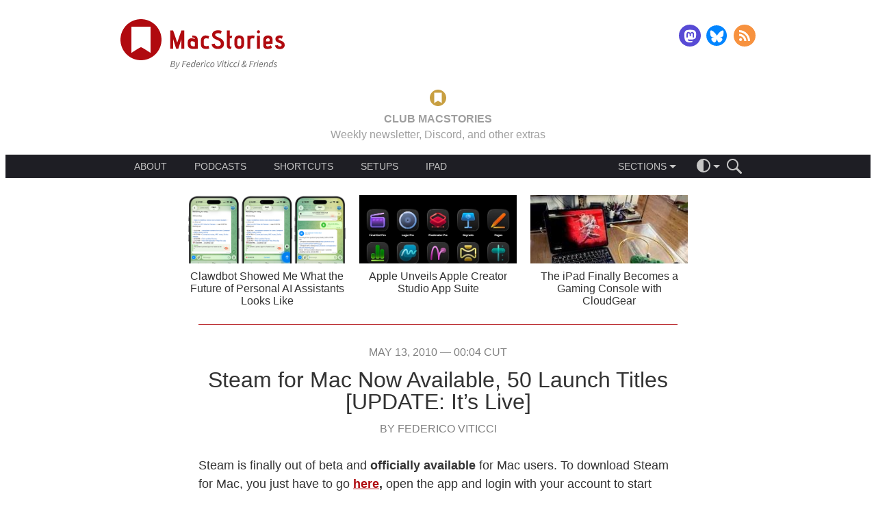

--- FILE ---
content_type: text/html; charset=UTF-8
request_url: https://www.macstories.net/news/steam-for-mac-available/
body_size: 35808
content:
<!DOCTYPE html>
<html lang="en-US">
<head>
    <meta charset='UTF-8'>
    <meta name='viewport' content='width=device-width, initial-scale=1, minimum-scale=1'>
    <!-- <meta http-equiv="Cache-Control" content="no-cache, must-revalidate" /> -->

    <title>Steam for Mac Now Available, 50 Launch Titles [UPDATE: It&#039;s Live] - MacStories</title>

    <style media="screen" type="text/css">@charset "UTF-8";:where(html){line-height:1.15;-webkit-text-size-adjust:100%;-moz-text-size-adjust:100%;text-size-adjust:100%}:where(body){margin:0}:where(h1){font-size:2em;margin-block-end:.67em;margin-block-start:.67em}:where(dl,ol,ul) :where(dl,ol,ul){margin-block-end:0;margin-block-start:0}:where(hr){box-sizing:content-box;color:inherit;height:0}:where(abbr[title]){text-decoration:underline;-webkit-text-decoration:underline dotted;text-decoration:underline dotted}:where(b,strong){font-weight:bolder}:where(code,kbd,pre,samp){font-family:monospace,monospace;font-size:1em}:where(small){font-size:80%}:where(table){border-color:currentColor;text-indent:0}:where(button,input,select){margin:0}:where(button){text-transform:none}:where(button,input:is([type=button i],[type=reset i],[type=submit i])){-webkit-appearance:button}:where(progress){vertical-align:baseline}:where(select){text-transform:none}:where(textarea){margin:0}:where(input[type=search i]){-webkit-appearance:textfield;outline-offset:-2px}::-webkit-inner-spin-button,::-webkit-outer-spin-button{height:auto}::-webkit-input-placeholder{color:inherit;opacity:.54}::-webkit-search-decoration{-webkit-appearance:none}::-webkit-file-upload-button{-webkit-appearance:button;font:inherit}:where(button,input:is([type=button i],[type=color i],[type=reset i],[type=submit i]))::-moz-focus-inner{border-style:none;padding:0}:where(button,input:is([type=button i],[type=color i],[type=reset i],[type=submit i]))::-moz-focusring{outline:1px dotted ButtonText}:where(:-moz-ui-invalid){box-shadow:none}:where(dialog){background-color:#fff;border:solid;color:#000;height:-moz-fit-content;height:fit-content;left:0;margin:auto;padding:1em;position:absolute;right:0;width:-moz-fit-content;width:fit-content}:where(dialog:not([open])){display:none}:where(summary){display:list-item}html{font-size:16px}body{font-family:-apple-system,"Helvetica Neue",Helvetica,sans-serif;font-weight:400}canvas,iframe,img,svg,video{max-width:100%}.page-navigation:after,.site-main-header .logo-follow-container:after{content:"";display:table;clear:both;line-height:0}.button::before{content:"";width:0;height:100%;display:inline-block;vertical-align:middle}.site-main-header .ad-container{width:320px;height:50px;margin:0 auto;overflow:hidden;text-align:center}@media screen and (min-width:728px){.site-main-header .ad-container{width:728px;height:90px}}.site-main-header .logo-follow-container{max-width:968px;margin:0 auto;padding:1.25rem;box-sizing:border-box}.site-main-header .logo{display:block;float:left;max-width:180px;text-decoration:none}@media screen and (min-width:480px){.site-main-header .logo{max-width:240px}}.site-main-header .logo-image{display:block;width:100%}.site-main-header .follow{float:right;margin-top:11px}@media screen and (min-width:370px){.site-main-header .follow{margin-top:8px}}.site-main-header .follow .menu-item:not(:first-child){margin-left:4px}.site-main-header .follow .menu-item:not(:last-child){margin-right:4px}.site-main-header .follow .social-media-button{width:24px;height:24px}@media screen and (min-width:370px){.site-main-header .follow .social-media-button{width:32px;height:32px}}.site-main-header .club{max-width:968px;margin:0 auto;padding:.625rem 1.25rem;box-sizing:border-box;text-align:center}.site-main-header .club-target{text-decoration:inherit;text-transform:uppercase;color:inherit}.site-main-header .club-target:hover .club-gold,.site-main-header .club-target:hover .club-red{text-decoration:underline}.site-main-header .club-gold{vertical-align:bottom;color:#c2613d}body.theme-dark .site-main-header .club-gold{color:#9e9e9e}.site-main-header .club-red{vertical-align:bottom;color:#b00a0f}body.theme-dark .site-main-header .club-red{color:#c89f41}.site-main-header .club-logo{height:1.5em;margin:0 .625rem;vertical-align:middle}.site-main-header .main-menu{width:100%;height:auto;margin-bottom:1.25rem;font-size:.875em;line-height:1;background:#1e1e24;color:#c6c6c6}body.theme-dark .site-main-header .main-menu{background:#171717}body.theme-dark .site-main-header .main-menu{color:#797979}.site-main-header .main-menu-container{display:flex;justify-content:flex-start;align-items:center;max-width:968px;margin:0 auto;padding:0 1.25rem;box-sizing:border-box}@media screen and (min-width:768px){.site-main-header .main-menu-container{justify-content:space-between;padding:0 2.5rem}}.site-main-header .about{flex:none}.site-main-header .about .dropdown-menu-trigger{padding-left:0}.site-main-header .about .dropdown-menu{left:-.625rem}@media screen and (min-width:768px){.site-main-header .about{flex:1 0 auto;margin-right:1.25rem}.site-main-header .about .dropdown-menu-trigger{padding:0}.site-main-header .about .dropdown-menu-arrow,.site-main-header .about .dropdown-menu-placeholder{display:none}.site-main-header .about .dropdown-menu{position:static;max-height:none;display:flex;justify-content:flex-start;transition:none;-webkit-font-smoothing:subpixel-antialiased}.site-main-header .about .menu-item{min-width:0;padding:0}.site-main-header .about .menu-item:not(:first-child){margin-left:1.25rem}.site-main-header .about .menu-item:not(:last-child){margin-right:1.25rem}.site-main-header .about .menu-item::before{display:none}}.site-main-header .categories{margin:0;flex:none}.site-main-header .categories .feed-icon{width:10px;height:10px;padding:5px;flex:1 1 auto;background-image:url(/wp-content/themes/macstories4/images/rss-menu.svg);background-repeat:no-repeat;background-position:center right}.site-main-header .categories .feed-icon:hover{background-image:url(/wp-content/themes/macstories4/images/rss-menu-hover.svg)}.site-main-header .menu-separator{flex:1 1 auto}@media screen and (min-width:768px){.site-main-header .menu-separator{flex:none}}.site-main-header .actions-container{display:flex;flex-direction:row;align-items:center;flex:none;margin-left:.625rem;font-size:1em;z-index:2}.site-main-header .action-icon{cursor:pointer;line-height:0}.site-main-header .action-icon svg{fill:#c6c6c6}body.theme-dark .site-main-header .action-icon svg{fill:#797979}.site-main-header .action-icon:not(:first-of-type){margin-left:1em}.site-main-header .search-form{max-width:0;overflow:hidden;transition:all .3s ease-in-out;transition-property:max-width,margin-left}@media screen and (max-width:480px){.site-main-header .dropdown-menu-container .dropdown-menu-trigger{max-width:150px;overflow-x:hidden;transition:all .3s ease-in-out;transition-property:max-width,padding}}@media screen and (max-width:480px){.site-main-header .main-menu.js-search-target.js-expanded .dropdown-menu-container .dropdown-menu-trigger{max-width:0;padding:0}}.site-main-header .main-menu.js-search-target.js-expanded .search-form{max-width:150px;margin-left:1em}.menu{display:flex;justify-content:center;margin:0;padding:0}.menu .menu-item{list-style:none;font-size:1em;color:inherit;text-decoration:none}.menu .menu-item:not(:first-child){margin-left:5px}.menu .menu-item:not(:last-child){margin-right:5px}.menu .menu-item a{color:inherit;text-decoration:inherit}.menu .menu-item-theme.current::after{content:"";width:12px;height:12px;padding:5px;background-image:url(/wp-content/themes/macstories4/images/checkmark.svg);background-repeat:no-repeat;background-position:center right}.dropdown-menu-container{position:relative}.dropdown-menu-container .dropdown-menu-trigger{display:flex;justify-content:center;align-items:center;position:relative;box-sizing:border-box;height:100%;padding:0 10px;overflow:hidden;cursor:pointer}.dropdown-menu-container .dropdown-menu-placeholder{max-height:100%;font-size:1em;line-height:1}.dropdown-menu-container .dropdown-menu-arrow{margin-top:6px;margin-left:4px;border-top-width:5px;border-top-style:solid;border-right:5px solid transparent;border-bottom:5px solid transparent;border-left:5px solid transparent;transition:transform .2s ease-out;transform-origin:50% 25%;border-top-color:#c6c6c6}body.theme-dark .dropdown-menu-container .dropdown-menu-arrow{border-top-color:#797979}.dropdown-menu-container .dropdown-menu{display:block;position:absolute;top:100%;left:0;min-width:150px;max-height:0;height:auto;overflow:hidden;transition:max-height .2s ease-out;-webkit-font-smoothing:antialiased;z-index:1;background-color:#1e1e24}body.theme-dark .dropdown-menu-container .dropdown-menu{background-color:#171717}.dropdown-menu-container .dropdown-menu.dropdown-menu-theme-selector{left:auto;right:-32px;min-width:100px}.dropdown-menu-container .menu-item{position:relative;display:flex;justify-content:space-between;align-items:center;margin:0;padding:10px}.dropdown-menu-container .menu-item:not(:first-child){margin-left:0}.dropdown-menu-container .menu-item:not(:last-child){margin-right:0}.dropdown-menu-container .menu-item>a{flex:1 0 auto}.dropdown-menu-container .menu-item>a:hover{color:rgb(121.5,121.5,121.5)}body.theme-dark .dropdown-menu-container .menu-item>a:hover{color:#464646}.dropdown-menu-container .menu-item:not(:first-child)::before{content:"";position:absolute;top:0;right:1.25rem;left:1.25rem;height:1px;background-color:rgb(53.1818181818,53.1818181818,63.8181818182)}body.theme-dark .dropdown-menu-container .menu-item:not(:first-child)::before{background-color:rgb(48.5,48.5,48.5)}.dropdown-menu-container.js-expanded .dropdown-menu{max-height:200px}.dropdown-menu-container.js-expanded .dropdown-menu-placeholder{color:rgb(121.5,121.5,121.5)}body.theme-dark .dropdown-menu-container.js-expanded .dropdown-menu-placeholder{color:#464646}.dropdown-menu-container.js-expanded .dropdown-menu-arrow{transform:rotate(180deg);border-top-color:rgb(121.5,121.5,121.5)}body.theme-dark .dropdown-menu-container.js-expanded .dropdown-menu-arrow{border-top-color:#464646}.social-media-menu .menu-item{text-decoration:none}.social-media-menu .menu-item:not(:first-child){margin-left:10px}.social-media-menu .menu-item:not(:last-child){margin-right:10px}.social-media-menu .social-media-button{display:inline-block;width:32px;height:32px;background-repeat:no-repeat;background-position:center center;background-size:contain}.social-media-button-rss{background-image:url(/wp-content/themes/macstories4/images/rss.svg)}.social-media-button-twitter{background-image:url(/wp-content/themes/macstories4/images/twitter.svg)}.social-media-button-facebook{background-image:url(/wp-content/themes/macstories4/images/facebook.svg)}.social-media-button-mastodon{background-image:url(/wp-content/themes/macstories4/images/mastodon.svg)}.social-media-button-threads{background-image:url(/wp-content/themes/macstories4/images/threads.svg)}.social-media-button-email{background-image:url(/wp-content/themes/macstories4/images/email.svg)}.social-media-button-bluesky{background-image:url(/wp-content/themes/macstories4/images/bluesky.svg)}.social-media-button-instagram{background-image:url(/wp-content/themes/macstories4/images/instagram.svg)}.search-form .search-field{box-sizing:border-box;width:100%;padding:.5rem 1rem;font-size:1.14285em;border:none;border-radius:0;-webkit-appearance:none;background-color:hsl(240,9.0909090909%,-7.0588235294%);color:#fff}body.theme-dark .search-form .search-field{background-color:#272727}.search-form .search-field::-moz-placeholder{font-style:italic}.search-form .search-field::placeholder{font-style:italic}.search-form .search-field:focus{outline:0}.fan-of-the-week .fan-description a,.fan-of-the-week .fan-link{text-decoration:none;color:#b00a0f}.fan-of-the-week .fan-description body.theme-dark a,.fan-of-the-week body.theme-dark .fan-link,body.theme-dark .fan-of-the-week .fan-description a,body.theme-dark .fan-of-the-week .fan-link{color:#53c8f0}.fan-of-the-week .fan-description a:hover,.fan-of-the-week .fan-link:hover{text-decoration:underline}.fan-of-the-week{padding:1rem 0 .25rem 0;text-align:center;color:#333}body.theme-dark .fan-of-the-week{color:#bababa}.fan-of-the-week .fan-heading,.fan-of-the-week .fan-text{display:inline;font-size:1em}.fan-of-the-week .fan-heading{text-transform:uppercase;font-weight:400}.fan-of-the-week .fan-heading::after{content:" "}.fan-of-the-week .fan-description{display:none}@media screen and (min-width:768px){.fan-of-the-week .fan-description{display:inline}.fan-of-the-week .fan-description::before{content:" — "}}.fan-of-the-week .fan-description p{display:inline}.featured-posts{width:100%;height:auto;padding-top:1rem}@media screen and (min-width:768px){.featured-posts{padding-top:0}}.featured-posts .featured-posts-scroller{width:100%;height:75px;overflow:hidden}@media screen and (min-width:768px){.featured-posts .featured-posts-scroller{height:auto;max-height:220px}}.featured-posts .featured-posts-container{width:100%;height:100%;display:flex;transform:translate3d(0,0,0)}@media screen and (min-width:768px){.featured-posts .featured-posts-container{justify-content:center}}.featured-posts .featured-post{width:100%;height:100%;flex:none;display:flex;justify-content:center;align-items:center;overflow:hidden}@media screen and (min-width:640px){.featured-posts .featured-post{width:50%}}@media screen and (min-width:768px){.featured-posts .featured-post{width:33.33%;max-width:230px;margin:0 10px;flex-direction:column}}.featured-posts .post-thumbnail{width:130px;margin:0 .5rem 0 1rem;flex:0 0 auto}.featured-posts .post-title{width:60%;margin:0 1rem 0 .5rem;flex:1 1 auto}.featured-posts .post-thumbnail,.featured-posts .post-title{display:block;height:auto;max-height:100%}@media screen and (min-width:768px){.featured-posts .post-thumbnail,.featured-posts .post-title{width:100%;height:50%;margin:5px 0}}.featured-posts .post-thumbnail{height:75px}@media screen and (min-width:768px){.featured-posts .post-thumbnail{height:100px}}.featured-posts .post-thumbnail-image{width:100%;height:100%;background-repeat:no-repeat;background-size:cover}.featured-posts .post-title{font-size:1em;font-weight:400;line-height:1.125;text-align:center;text-decoration:none;color:#333}body.theme-dark .featured-posts .post-title{color:#bababa}@media screen and (min-width:768px){.featured-posts .post-title{flex:0 0}}.featured-posts .post-link{color:inherit;text-decoration:inherit}.featured-posts .dots-container{display:flex;justify-content:center;-webkit-tap-highlight-color:transparent}.featured-posts .dot{width:10px;height:10px;margin:2rem 10px 1rem 10px;border-radius:10px;transition:box-shadow .6s ease-in;cursor:pointer;background-color:rgb(231.3,181.5,183);box-shadow:rgb(231.3,181.5,183) 0 0 0 0 inset}body.theme-dark .featured-posts .dot{background-color:rgb(54.95,107.6,125.6)}body.theme-dark .featured-posts .dot{box-shadow:rgb(54.95,107.6,125.6) 0 0 0 0 inset}.featured-posts .dot.active{box-shadow:#b00a0f 0 0 0 10px inset}body.theme-dark .featured-posts .dot.active{box-shadow:#53c8f0 0 0 0 10px inset}@media screen and (min-width:640px){.featured-posts .dot:last-child{display:none}}@media screen and (min-width:768px){.featured-posts .dots-container{display:none}}.top-bar{width:100%;height:3rem;position:relative}.top-bar .top-bar-content{position:absolute;top:0;right:0;left:0;display:flex;justify-content:space-between;align-items:center;height:3rem;padding:.5rem 1rem;z-index:50;transform:translate3d(0,0,0);will-change:opacity}.top-bar .logo{flex:none;display:block;height:100%}.top-bar .logo svg{width:auto;height:100%;display:block}.top-bar .table-of-contents{flex:1 1 auto;display:flex;justify-content:space-between;align-items:center;height:100%;margin:0 2rem}@media screen and (min-width:480px){.top-bar .table-of-contents{justify-content:center}}.top-bar .toc-dropdown{flex:1 1 auto;max-width:300px;height:100%;margin:0 1em}.top-bar .toc-dropdown .dropdown-menu-trigger{text-align:center;transform:translate3d(0,0,0);will-change:opacity}.top-bar .toc-dropdown .dropdown-menu-placeholder{line-height:1.125}.top-bar .toc-dropdown.js-expanded .dropdown-menu{max-height:70vh;max-height:calc(100vh - 4rem + 16px);overflow-y:auto;-webkit-overflow-scrolling:touch}.top-bar .toc-dropdown .dropdown-menu{left:calc(50% - 150px);right:calc(50% - 150px + 16px)}.top-bar .toc-dropdown .dropdown-menu>.menu-item{padding:10px}.top-bar .toc-dropdown .dropdown-menu>.menu-item::before{display:block}.top-bar .toc-dropdown .dropdown-menu>.menu-item:last-child{padding-bottom:10px}.top-bar .toc-dropdown .menu-item{display:block;padding:10px 0 0 0}.top-bar .toc-dropdown .menu-item::before{display:none}.top-bar .toc-dropdown .menu-item ul.menu-item{padding:0 0 0 20px}.top-bar .toc-dropdown .current{color:#b00a0f}body.theme-dark .top-bar .toc-dropdown .current{color:#53c8f0}.top-bar .toc-dropdown .toc-item{display:flex;justify-content:space-between}.top-bar .toc-dropdown .toc-title{flex:1 1 auto;white-space:normal}.top-bar .toc-dropdown .toc-page-number{flex:none;margin-left:.5em}.top-bar .toc-next,.top-bar .toc-previous{flex:none;text-transform:uppercase;transition:opacity .3s ease-in;opacity:1}.top-bar .toc-next[href=""],.top-bar .toc-next[href="#"],.top-bar .toc-previous[href=""],.top-bar .toc-previous[href="#"]{opacity:0;pointer-events:none}.top-bar .toc-next::before,.top-bar .toc-previous::before{content:"";display:inline-block;height:100%;vertical-align:middle}.top-bar .toc-next .toc-label,.top-bar .toc-previous .toc-label{display:none}@media screen and (min-width:768px){.top-bar .toc-next .toc-label,.top-bar .toc-previous .toc-label{display:inline-block;vertical-align:middle}}.top-bar .toc-next svg,.top-bar .toc-previous svg{display:inline-block;vertical-align:middle}.top-bar .toc-previous .toc-label{margin-left:.25rem}.top-bar .toc-next .toc-label{margin-right:.25rem}.top-bar .theme-switcher{flex:none}.top-bar .logo-image{width:auto;height:100%}.top-bar a{color:inherit;text-decoration:none}.top-bar .theme-switcher{cursor:pointer;line-height:0}.cover-image{width:100%;max-height:75vh;overflow:hidden}.cover-image .cover-image-content{width:100%;height:auto}.page-navigation:after,.site-main-header .logo-follow-container:after{content:"";display:table;clear:both;line-height:0}.button::before{content:"";width:0;height:100%;display:inline-block;vertical-align:middle}.page-navigation:after,.site-main-header .logo-follow-container:after{content:"";display:table;clear:both;line-height:0}.button::before{content:"";width:0;height:100%;display:inline-block;vertical-align:middle}.post{margin:2rem 0}.post .post-author,.post .post-date{display:block;width:auto;height:auto;margin:0 auto;padding:0;box-sizing:border-box;width:700px;max-width:90%;line-height:1;font-size:1em;font-weight:300;text-align:center;text-decoration:none;text-transform:uppercase;color:grey}body.theme-dark .post .post-author,body.theme-dark .post .post-date{color:#9a9a9a}.post .post-title{display:block;width:auto;height:auto;margin:0 auto;padding:0;box-sizing:border-box;width:700px;max-width:90%;margin:1rem auto 0 auto;line-height:1;font-size:2em;font-weight:500;text-align:center;word-break:break-word}.post .post-link{color:inherit;text-decoration:inherit}.post .post-link.post-link-linked{color:#b00a0f}body.theme-dark .post .post-link.post-link-linked{color:#53c8f0}.post .post-link.post-link-linked:hover{text-decoration:underline}.post .post-link-linked-arrow{display:block;font-size:1.1em;text-decoration:none!important}.post .post-author{margin-top:1rem;text-transform:uppercase}.post .post-author-link{color:inherit;text-decoration:inherit}.post.type-post .post-content{margin-top:2rem}.post.type-post .post-content p.image-caption,.post.type-post .post-content>.aside,.post.type-post .post-content>.footnotes,.post.type-post .post-content>.info-box,.post.type-post .post-content>.pull-quote,.post.type-post .post-content>a,.post.type-post .post-content>blockquote,.post.type-post .post-content>div[class^=club-],.post.type-post .post-content>h1,.post.type-post .post-content>h2,.post.type-post .post-content>h3,.post.type-post .post-content>h4,.post.type-post .post-content>h5,.post.type-post .post-content>h6,.post.type-post .post-content>ol,.post.type-post .post-content>p,.post.type-post .post-content>ul{display:block;width:auto;height:auto;margin:0 auto;padding:0;box-sizing:border-box;width:700px;max-width:90%}.post.type-post .post-content .media-wrapper{display:block;width:auto;height:auto;margin:0 auto;padding:0;box-sizing:border-box;width:768px;max-width:100%}.post.type-post .post-content .media-wrapper>a>img,.post.type-post .post-content .media-wrapper>a>picture,.post.type-post .post-content .media-wrapper>img,.post.type-post .post-content .media-wrapper>picture{width:auto;max-width:100%;height:auto;margin:0 auto;padding:0}.post.type-post .post-content .media-wrapper>audio,.post.type-post .post-content .media-wrapper>iframe,.post.type-post .post-content .media-wrapper>video{display:block;margin:0 auto;padding:0;box-sizing:border-box;border:none}.post.type-post .post-content .media-wrapper>iframe.instagram-media-rendered{min-width:initial!important;max-width:initial!important;margin:0 auto!important}.post.type-post .post-content .media-wrapper>.twitter-tweet-rendered,.post.type-post .post-content .media-wrapper>twitter-widget{margin-left:auto;margin-right:auto}.post.type-post .post-content .aside>.media-wrapper{max-width:calc(100% + 4rem);margin-left:-2rem}.post.type-post .post-content>pre{display:block;width:auto;height:auto;margin:0 auto;padding:0;box-sizing:border-box;width:768px;max-width:100%}.post.type-post .post-content>.table-wrapper{display:block;width:auto;height:auto;margin:0 auto;padding:0;box-sizing:border-box;width:768px;max-width:100%;width:auto}.post.type-post .post-content .polymap{width:100%;height:280px}@media screen and (min-width:768px){.post.type-post .post-content .polymap{height:550px}}.post.type-post .post-content .chart{width:100%;height:0;padding-top:53.125%}.post.type-post .post-content hr{display:block;width:auto;height:auto;margin:0 auto;padding:0;box-sizing:border-box;width:700px;max-width:90%;width:500px;height:1px;clear:both}.post.type-post .post-content .align-left{float:left;clear:left}.post.type-post .post-content .align-right{float:right;clear:right}.post.type-post .post-content .image-gallery{margin:2rem auto}.post.type-post .post-content .popover{z-index:10}.post.type-post .post-content>.footnotes{margin:4rem auto 0 auto}.post.type-post .post-content .polymap-tabs{margin:1rem 0}.post.type-post .post-content .polymap-tabs{font-size:1em}.post.type-post .post-content .post-read-more-link{display:block;margin-top:1rem;text-transform:uppercase}.post.type-post .post-content .popover-content p{font-size:1em;margin:0 auto}.post.type-post .post-content .footnotes p{margin:0;font-size:1em;line-height:1.2}.post.type-post .post-content .shortcuts-box .title:not(:empty){margin:1rem 0;font-size:1.125em;font-weight:600}.post.type-post .post-content .shortcuts-box p:last-child{margin-bottom:1rem}.post.type-post .post-content+*{clear:both}.post.type-page .post-content{margin-top:2rem}.post.type-page .post-content p.image-caption,.post.type-page .post-content>.aside,.post.type-page .post-content>.footnotes,.post.type-page .post-content>.info-box,.post.type-page .post-content>.pull-quote,.post.type-page .post-content>a,.post.type-page .post-content>blockquote,.post.type-page .post-content>div[class^=club-],.post.type-page .post-content>h1,.post.type-page .post-content>h2,.post.type-page .post-content>h3,.post.type-page .post-content>h4,.post.type-page .post-content>h5,.post.type-page .post-content>h6,.post.type-page .post-content>ol,.post.type-page .post-content>p,.post.type-page .post-content>ul{display:block;width:auto;height:auto;margin:0 auto;padding:0;box-sizing:border-box;width:700px;max-width:90%}.post.type-page .post-content .media-wrapper{display:block;width:auto;height:auto;margin:0 auto;padding:0;box-sizing:border-box;width:768px;max-width:100%}.post.type-page .post-content .media-wrapper>a>img,.post.type-page .post-content .media-wrapper>a>picture,.post.type-page .post-content .media-wrapper>img,.post.type-page .post-content .media-wrapper>picture{width:auto;max-width:100%;height:auto;margin:0 auto;padding:0}.post.type-page .post-content .media-wrapper>audio,.post.type-page .post-content .media-wrapper>iframe,.post.type-page .post-content .media-wrapper>video{display:block;margin:0 auto;padding:0;box-sizing:border-box;border:none}.post.type-page .post-content .media-wrapper>iframe.instagram-media-rendered{min-width:initial!important;max-width:initial!important;margin:0 auto!important}.post.type-page .post-content .media-wrapper>.twitter-tweet-rendered,.post.type-page .post-content .media-wrapper>twitter-widget{margin-left:auto;margin-right:auto}.post.type-page .post-content .aside>.media-wrapper{max-width:calc(100% + 4rem);margin-left:-2rem}.post.type-page .post-content>pre{display:block;width:auto;height:auto;margin:0 auto;padding:0;box-sizing:border-box;width:768px;max-width:100%}.post.type-page .post-content>.table-wrapper{display:block;width:auto;height:auto;margin:0 auto;padding:0;box-sizing:border-box;width:768px;max-width:100%;width:auto}.post.type-page .post-content .polymap{width:100%;height:280px}@media screen and (min-width:768px){.post.type-page .post-content .polymap{height:550px}}.post.type-page .post-content .chart{width:100%;height:0;padding-top:53.125%}.post.type-page .post-content hr{display:block;width:auto;height:auto;margin:0 auto;padding:0;box-sizing:border-box;width:700px;max-width:90%;width:500px;height:1px;clear:both}.post.type-page .post-content .align-left{float:left;clear:left}.post.type-page .post-content .align-right{float:right;clear:right}.post.type-page .post-content .image-gallery{margin:2rem auto}.post.type-page .post-content .popover{z-index:10}.post.type-page .post-content>.footnotes{margin:4rem auto 0 auto}.post.type-page .post-content .polymap-tabs{margin:1rem 0}.post.type-page .post-content .polymap-tabs{font-size:1em}.post.type-page .post-content .post-read-more-link{display:block;margin-top:1rem;text-transform:uppercase}.post.type-page .post-content .popover-content p{font-size:1em;margin:0 auto}.post.type-page .post-content .footnotes p{margin:0;font-size:1em;line-height:1.2}.post.type-page .post-content .shortcuts-box .title:not(:empty){margin:1rem 0;font-size:1.125em;font-weight:600}.post.type-page .post-content .shortcuts-box p:last-child{margin-bottom:1rem}.post.type-page .post-content+*{clear:both}body.error404 .post .post-content{margin-top:2rem}body.error404 .post .post-content p.image-caption,body.error404 .post .post-content>.aside,body.error404 .post .post-content>.footnotes,body.error404 .post .post-content>.info-box,body.error404 .post .post-content>.pull-quote,body.error404 .post .post-content>a,body.error404 .post .post-content>blockquote,body.error404 .post .post-content>div[class^=club-],body.error404 .post .post-content>h1,body.error404 .post .post-content>h2,body.error404 .post .post-content>h3,body.error404 .post .post-content>h4,body.error404 .post .post-content>h5,body.error404 .post .post-content>h6,body.error404 .post .post-content>ol,body.error404 .post .post-content>p,body.error404 .post .post-content>ul{display:block;width:auto;height:auto;margin:0 auto;padding:0;box-sizing:border-box;width:700px;max-width:90%}body.error404 .post .post-content .media-wrapper{display:block;width:auto;height:auto;margin:0 auto;padding:0;box-sizing:border-box;width:768px;max-width:100%}body.error404 .post .post-content .media-wrapper>a>img,body.error404 .post .post-content .media-wrapper>a>picture,body.error404 .post .post-content .media-wrapper>img,body.error404 .post .post-content .media-wrapper>picture{width:auto;max-width:100%;height:auto;margin:0 auto;padding:0}body.error404 .post .post-content .media-wrapper>audio,body.error404 .post .post-content .media-wrapper>iframe,body.error404 .post .post-content .media-wrapper>video{display:block;margin:0 auto;padding:0;box-sizing:border-box;border:none}body.error404 .post .post-content .media-wrapper>iframe.instagram-media-rendered{min-width:initial!important;max-width:initial!important;margin:0 auto!important}body.error404 .post .post-content .media-wrapper>.twitter-tweet-rendered,body.error404 .post .post-content .media-wrapper>twitter-widget{margin-left:auto;margin-right:auto}body.error404 .post .post-content .aside>.media-wrapper{max-width:calc(100% + 4rem);margin-left:-2rem}body.error404 .post .post-content>pre{display:block;width:auto;height:auto;margin:0 auto;padding:0;box-sizing:border-box;width:768px;max-width:100%}body.error404 .post .post-content>.table-wrapper{display:block;width:auto;height:auto;margin:0 auto;padding:0;box-sizing:border-box;width:768px;max-width:100%;width:auto}body.error404 .post .post-content .polymap{width:100%;height:280px}@media screen and (min-width:768px){body.error404 .post .post-content .polymap{height:550px}}body.error404 .post .post-content .chart{width:100%;height:0;padding-top:53.125%}body.error404 .post .post-content hr{display:block;width:auto;height:auto;margin:0 auto;padding:0;box-sizing:border-box;width:700px;max-width:90%;width:500px;height:1px;clear:both}body.error404 .post .post-content .align-left{float:left;clear:left}body.error404 .post .post-content .align-right{float:right;clear:right}body.error404 .post .post-content .image-gallery{margin:2rem auto}body.error404 .post .post-content .popover{z-index:10}body.error404 .post .post-content>.footnotes{margin:4rem auto 0 auto}body.error404 .post .post-content .polymap-tabs{margin:1rem 0}body.error404 .post .post-content .polymap-tabs{font-size:1em}body.error404 .post .post-content .post-read-more-link{display:block;margin-top:1rem;text-transform:uppercase}body.error404 .post .post-content .popover-content p{font-size:1em;margin:0 auto}body.error404 .post .post-content .footnotes p{margin:0;font-size:1em;line-height:1.2}body.error404 .post .post-content .shortcuts-box .title:not(:empty){margin:1rem 0;font-size:1.125em;font-weight:600}body.error404 .post .post-content .shortcuts-box p:last-child{margin-bottom:1rem}body.error404 .post .post-content+*{clear:both}.post .post-linked-internal-permalink{display:block;width:auto;height:auto;margin:0 auto;padding:0;box-sizing:border-box;width:700px;max-width:90%;font-size:1.1em;text-transform:uppercase}.post .post-footer{display:block;width:auto;height:auto;margin:0 auto;padding:0;box-sizing:border-box;width:700px;max-width:90%;margin-top:1.5rem}.post .post-pages{margin-bottom:1rem;font-size:1.375em;text-align:center;text-transform:uppercase}.post .post-pages a{padding:0 .125em;color:#b00a0f}body.theme-dark .post .post-pages a{color:#53c8f0}.post .post-source,.post .post-tags{text-align:right;font-size:1em;font-weight:300;color:grey}body.theme-dark .post .post-source,body.theme-dark .post .post-tags{color:#9a9a9a}.post .post-source>a,.post .post-tags>a{color:inherit;text-decoration:inherit}.post .post-source>a:hover,.post .post-tags>a:hover{text-decoration:underline}.post .post-supporters,.post .shortcuts-box{max-width:420px}.post .club-after-content{display:block;width:auto;height:auto;margin:0 auto;padding:0;box-sizing:border-box;width:700px;max-width:90%;margin:6rem auto;font-size:1em}@media screen and (min-width:892px){.post .club-after-content{width:892px}}.post.page .post-content hr{width:700px;background-color:#b00a0f}body.theme-dark .post.page .post-content hr{background-color:#53c8f0}.media-element{width:90%;margin:2rem auto}.media-element .media-element-content{display:flex;flex-direction:row;justify-content:center;align-items:center;padding:0 1rem}.media-element .media-element-image{flex-basis:0;width:auto;max-width:initial;max-height:80px;margin-right:1rem}.media-element .media-element-description{flex:1 1 auto}.media-element p{font-size:1.125em}.media-element p:first-child{font-weight:600}.media-element a{text-decoration:none;color:#b00a0f}body.theme-dark .media-element a{color:#53c8f0}.media-element a:hover{text-decoration:underline}.media-element.media-element-styled .media-element-content{border-radius:1em;background:#fff;box-shadow:0 4px 16px 4px rgba(0,0,0,.1)}body.theme-dark .media-element.media-element-styled .media-element-content{background:#050505}body.theme-dark .media-element.media-element-styled .media-element-content{box-shadow:none}.club-after-content{flex-direction:column}body .post .club-after-content{display:flex}@media screen and (min-width:768px){.club-after-content{flex-direction:row}}.club-after-content .club-call-to-action{flex:none;align-self:center;margin-top:1rem;order:1;width:120px;margin-right:2rem}@media screen and (min-width:768px){.club-after-content .club-call-to-action{margin-top:0;order:0}}.club-after-content .club-logo{display:block;width:100%;height:auto}.club-after-content .club-button{margin-top:1rem;text-transform:uppercase;text-align:center;font-size:.875em}.club-after-content .club-title{margin:0;line-height:1;font-size:1.25em;font-weight:600;text-align:left;text-transform:capitalize;color:#b00a0f}body.theme-dark .club-after-content .club-title{color:#c89f41}@media screen and (min-width:768px){.club-after-content .club-description-content{display:flex;flex-direction:row}}.club-after-content .club-body{flex:1 1 0;font-size:.875em;line-height:1.5;font-weight:400}@media screen and (min-width:768px){.club-after-content .club-body:not(:last-child){margin-right:1rem}}.page-navigation:after,.site-main-header .logo-follow-container:after{content:"";display:table;clear:both;line-height:0}.button::before{content:"";width:0;height:100%;display:inline-block;vertical-align:middle}.author-info .author-bio h1,.author-info .author-bio h2,.club-after-content .club-body h1,.club-after-content .club-body h2,.post.type-club .post-content div div h1,.post.type-club .post-content div div h2,.post.type-club .post-content h1,.post.type-club .post-content h2,.post.type-page .post-content h1,.post.type-page .post-content h2,.post.type-post .post-content h1,.post.type-post .post-content h2,body.error404 .post .post-content h1,body.error404 .post .post-content h2{margin-top:4rem;margin-bottom:1rem}.author-info .author-bio h3,.club-after-content .club-body h3,.post.type-club .post-content div div h3,.post.type-club .post-content h3,.post.type-page .post-content h3,.post.type-post .post-content h3,body.error404 .post .post-content h3{margin-top:3rem;margin-bottom:1rem}.author-info .author-bio h4,.author-info .author-bio h5,.author-info .author-bio h6,.club-after-content .club-body h4,.club-after-content .club-body h5,.club-after-content .club-body h6,.post.type-club .post-content div div h4,.post.type-club .post-content div div h5,.post.type-club .post-content div div h6,.post.type-club .post-content h4,.post.type-club .post-content h5,.post.type-club .post-content h6,.post.type-page .post-content h4,.post.type-page .post-content h5,.post.type-page .post-content h6,.post.type-post .post-content h4,.post.type-post .post-content h5,.post.type-post .post-content h6,body.error404 .post .post-content h4,body.error404 .post .post-content h5,body.error404 .post .post-content h6{margin-top:2rem;margin-bottom:1rem}.author-info .author-bio p,.club-after-content .club-body p,.post.type-club .post-content div div p,.post.type-club .post-content p,.post.type-page .post-content p,.post.type-post .post-content p,body.error404 .post .post-content p{margin:1rem auto!important}.author-info .author-bio p.image-caption,.club-after-content .club-body p.image-caption,.post.type-club .post-content div div p.image-caption,.post.type-club .post-content p.image-caption,.post.type-page .post-content p.image-caption,.post.type-post .post-content p.image-caption,body.error404 .post .post-content p.image-caption{margin-top:0}.author-info .author-bio h1+p,.author-info .author-bio h2+p,.author-info .author-bio h3+p,.author-info .author-bio h4+p,.author-info .author-bio h5+p,.author-info .author-bio h6+p,.club-after-content .club-body h1+p,.club-after-content .club-body h2+p,.club-after-content .club-body h3+p,.club-after-content .club-body h4+p,.club-after-content .club-body h5+p,.club-after-content .club-body h6+p,.post.type-club .post-content div div h1+p,.post.type-club .post-content div div h2+p,.post.type-club .post-content div div h3+p,.post.type-club .post-content div div h4+p,.post.type-club .post-content div div h5+p,.post.type-club .post-content div div h6+p,.post.type-club .post-content h1+p,.post.type-club .post-content h2+p,.post.type-club .post-content h3+p,.post.type-club .post-content h4+p,.post.type-club .post-content h5+p,.post.type-club .post-content h6+p,.post.type-page .post-content h1+p,.post.type-page .post-content h2+p,.post.type-page .post-content h3+p,.post.type-page .post-content h4+p,.post.type-page .post-content h5+p,.post.type-page .post-content h6+p,.post.type-post .post-content h1+p,.post.type-post .post-content h2+p,.post.type-post .post-content h3+p,.post.type-post .post-content h4+p,.post.type-post .post-content h5+p,.post.type-post .post-content h6+p,body.error404 .post .post-content h1+p,body.error404 .post .post-content h2+p,body.error404 .post .post-content h3+p,body.error404 .post .post-content h4+p,body.error404 .post .post-content h5+p,body.error404 .post .post-content h6+p{margin-top:.25rem}.author-info .author-bio ol,.author-info .author-bio ul,.club-after-content .club-body ol,.club-after-content .club-body ul,.post.type-club .post-content div div ol,.post.type-club .post-content div div ul,.post.type-club .post-content ol,.post.type-club .post-content ul,.post.type-page .post-content ol,.post.type-page .post-content ul,.post.type-post .post-content ol,.post.type-post .post-content ul,body.error404 .post .post-content ol,body.error404 .post .post-content ul{margin:1rem auto;padding:0;padding-left:2rem}.author-info .author-bio li,.club-after-content .club-body li,.post.type-club .post-content div div li,.post.type-club .post-content li,.post.type-page .post-content li,.post.type-post .post-content li,body.error404 .post .post-content li{margin:.5rem 0}.author-info .author-bio .media-wrapper,.club-after-content .club-body .media-wrapper,.post.type-club .post-content .media-wrapper,.post.type-club .post-content div div .media-wrapper,.post.type-page .post-content .media-wrapper,.post.type-post .post-content .media-wrapper,body.error404 .post .post-content .media-wrapper{margin:0 auto;text-align:center}.author-info .author-bio .media-wrapper+.media-wrapper,.club-after-content .club-body .media-wrapper+.media-wrapper,.post.type-club .post-content .media-wrapper+.media-wrapper,.post.type-club .post-content div div .media-wrapper+.media-wrapper,.post.type-page .post-content .media-wrapper+.media-wrapper,.post.type-post .post-content .media-wrapper+.media-wrapper,body.error404 .post .post-content .media-wrapper+.media-wrapper{margin-top:2rem}.author-info .author-bio pre,.club-after-content .club-body pre,.post.type-club .post-content div div pre,.post.type-club .post-content pre,.post.type-page .post-content pre,.post.type-post .post-content pre,body.error404 .post .post-content pre{margin:1rem auto}.author-info .author-bio blockquote,.club-after-content .club-body blockquote,.post.type-club .post-content blockquote,.post.type-club .post-content div div blockquote,.post.type-page .post-content blockquote,.post.type-post .post-content blockquote,body.error404 .post .post-content blockquote{margin:1rem auto}.author-info .author-bio blockquote>p,.club-after-content .club-body blockquote>p,.post.type-club .post-content blockquote>p,.post.type-club .post-content div div blockquote>p,.post.type-page .post-content blockquote>p,.post.type-post .post-content blockquote>p,body.error404 .post .post-content blockquote>p{padding:.5rem 1rem}@media screen and (min-width:480px){.author-info .author-bio blockquote>p,.club-after-content .club-body blockquote>p,.post.type-club .post-content blockquote>p,.post.type-club .post-content div div blockquote>p,.post.type-page .post-content blockquote>p,.post.type-post .post-content blockquote>p,body.error404 .post .post-content blockquote>p{margin-left:2rem;margin-right:2rem}}.author-info .author-bio blockquote>ol,.author-info .author-bio blockquote>ul,.club-after-content .club-body blockquote>ol,.club-after-content .club-body blockquote>ul,.post.type-club .post-content blockquote>ol,.post.type-club .post-content blockquote>ul,.post.type-club .post-content div div blockquote>ol,.post.type-club .post-content div div blockquote>ul,.post.type-page .post-content blockquote>ol,.post.type-page .post-content blockquote>ul,.post.type-post .post-content blockquote>ol,.post.type-post .post-content blockquote>ul,body.error404 .post .post-content blockquote>ol,body.error404 .post .post-content blockquote>ul{margin:0 2rem}.author-info .author-bio .pull-quote,.club-after-content .club-body .pull-quote,.post.type-club .post-content .pull-quote,.post.type-club .post-content div div .pull-quote,.post.type-page .post-content .pull-quote,.post.type-post .post-content .pull-quote,body.error404 .post .post-content .pull-quote{width:525px;margin-top:.5rem;margin-bottom:.5rem}.author-info .author-bio .pull-quote>blockquote,.club-after-content .club-body .pull-quote>blockquote,.post.type-club .post-content .pull-quote>blockquote,.post.type-club .post-content div div .pull-quote>blockquote,.post.type-page .post-content .pull-quote>blockquote,.post.type-post .post-content .pull-quote>blockquote,body.error404 .post .post-content .pull-quote>blockquote{margin-top:0}.author-info .author-bio .pull-quote p,.club-after-content .club-body .pull-quote p,.post.type-club .post-content .pull-quote p,.post.type-club .post-content div div .pull-quote p,.post.type-page .post-content .pull-quote p,.post.type-post .post-content .pull-quote p,body.error404 .post .post-content .pull-quote p{margin:0;padding-left:0;padding-right:0}.author-info .author-bio .aside,.club-after-content .club-body .aside,.post.type-club .post-content .aside,.post.type-club .post-content div div .aside,.post.type-page .post-content .aside,.post.type-post .post-content .aside,body.error404 .post .post-content .aside{margin-top:2rem;margin-bottom:2rem;padding:2rem}.author-info .author-bio .aside.aside-narrow,.club-after-content .club-body .aside.aside-narrow,.post.type-club .post-content .aside.aside-narrow,.post.type-club .post-content div div .aside.aside-narrow,.post.type-page .post-content .aside.aside-narrow,.post.type-post .post-content .aside.aside-narrow,body.error404 .post .post-content .aside.aside-narrow{width:350px}.author-info .author-bio .aside.aside-wide,.club-after-content .club-body .aside.aside-wide,.post.type-club .post-content .aside.aside-wide,.post.type-club .post-content div div .aside.aside-wide,.post.type-page .post-content .aside.aside-wide,.post.type-post .post-content .aside.aside-wide,body.error404 .post .post-content .aside.aside-wide{width:700px}.author-info .author-bio .aside>:first-child,.club-after-content .club-body .aside>:first-child,.post.type-club .post-content .aside>:first-child,.post.type-club .post-content div div .aside>:first-child,.post.type-page .post-content .aside>:first-child,.post.type-post .post-content .aside>:first-child,body.error404 .post .post-content .aside>:first-child{margin-top:0}.author-info .author-bio .aside>.pre-title,.club-after-content .club-body .aside>.pre-title,.post.type-club .post-content .aside>.pre-title,.post.type-club .post-content div div .aside>.pre-title,.post.type-page .post-content .aside>.pre-title,.post.type-post .post-content .aside>.pre-title,body.error404 .post .post-content .aside>.pre-title{margin-bottom:.25rem}.author-info .author-bio .aside>.pre-title+*,.club-after-content .club-body .aside>.pre-title+*,.post.type-club .post-content .aside>.pre-title+*,.post.type-club .post-content div div .aside>.pre-title+*,.post.type-page .post-content .aside>.pre-title+*,.post.type-post .post-content .aside>.pre-title+*,body.error404 .post .post-content .aside>.pre-title+*{margin-top:0}.author-info .author-bio .info-box,.club-after-content .club-body .info-box,.post.type-club .post-content .info-box,.post.type-club .post-content div div .info-box,.post.type-page .post-content .info-box,.post.type-post .post-content .info-box,body.error404 .post .post-content .info-box{margin-top:2rem;margin-bottom:2rem;padding:1rem}.author-info .author-bio .info-box>:first-child,.club-after-content .club-body .info-box>:first-child,.post.type-club .post-content .info-box>:first-child,.post.type-club .post-content div div .info-box>:first-child,.post.type-page .post-content .info-box>:first-child,.post.type-post .post-content .info-box>:first-child,body.error404 .post .post-content .info-box>:first-child{margin-top:0}.author-info .author-bio .table-wrapper,.club-after-content .club-body .table-wrapper,.post.type-club .post-content .table-wrapper,.post.type-club .post-content div div .table-wrapper,.post.type-page .post-content .table-wrapper,.post.type-post .post-content .table-wrapper,body.error404 .post .post-content .table-wrapper{margin:2rem 1rem}.author-info .author-bio table,.club-after-content .club-body table,.post.type-club .post-content div div table,.post.type-club .post-content table,.post.type-page .post-content table,.post.type-post .post-content table,body.error404 .post .post-content table{margin:0 auto}.author-info .author-bio .video-autoplay .caption .video-replay-control,.club-after-content .club-body .video-autoplay .caption .video-replay-control,.post.type-club .post-content .video-autoplay .caption .video-replay-control,.post.type-club .post-content div div .video-autoplay .caption .video-replay-control,.post.type-page .post-content .video-autoplay .caption .video-replay-control,.post.type-post .post-content .video-autoplay .caption .video-replay-control,body.error404 .post .post-content .video-autoplay .caption .video-replay-control{display:inline-block;margin-top:.5em;margin-left:.5em}.author-info .author-bio .video-autoplay .caption .video-replay-control>svg,.club-after-content .club-body .video-autoplay .caption .video-replay-control>svg,.post.type-club .post-content .video-autoplay .caption .video-replay-control>svg,.post.type-club .post-content div div .video-autoplay .caption .video-replay-control>svg,.post.type-page .post-content .video-autoplay .caption .video-replay-control>svg,.post.type-post .post-content .video-autoplay .caption .video-replay-control>svg,body.error404 .post .post-content .video-autoplay .caption .video-replay-control>svg{margin-right:.5em}.author-info .author-bio hr,.club-after-content .club-body hr,.post.type-club .post-content div div hr,.post.type-club .post-content hr,.post.type-page .post-content hr,.post.type-post .post-content hr,body.error404 .post .post-content hr{margin:3rem auto}.author-info .author-bio .info-box>:nth-last-child(2),.author-info .author-bio .video-autoplay .caption :nth-last-child(2),.author-info .author-bio :last-child,.club-after-content .club-body .info-box>:nth-last-child(2),.club-after-content .club-body .video-autoplay .caption :nth-last-child(2),.club-after-content .club-body :last-child,.post.type-club .post-content .info-box>:nth-last-child(2),.post.type-club .post-content .video-autoplay .caption :nth-last-child(2),.post.type-club .post-content :last-child,.post.type-club .post-content div div .info-box>:nth-last-child(2),.post.type-club .post-content div div .video-autoplay .caption :nth-last-child(2),.post.type-club .post-content div div :last-child,.post.type-page .post-content .info-box>:nth-last-child(2),.post.type-page .post-content .video-autoplay .caption :nth-last-child(2),.post.type-page .post-content :last-child,.post.type-post .post-content .info-box>:nth-last-child(2),.post.type-post .post-content .video-autoplay .caption :nth-last-child(2),.post.type-post .post-content :last-child,body.error404 .post .post-content .info-box>:nth-last-child(2),body.error404 .post .post-content .video-autoplay .caption :nth-last-child(2),body.error404 .post .post-content :last-child{margin-bottom:0}.author-info .author-bio .aligncenter,.club-after-content .club-body .aligncenter,.post.type-club .post-content .aligncenter,.post.type-club .post-content div div .aligncenter,.post.type-page .post-content .aligncenter,.post.type-post .post-content .aligncenter,body.error404 .post .post-content .aligncenter{display:block;clear:both;margin-left:auto;margin-right:auto}@media screen and (min-width:768px){.author-info .author-bio .alignright,.club-after-content .club-body .alignright,.post.type-club .post-content .alignright,.post.type-club .post-content div div .alignright,.post.type-page .post-content .alignright,.post.type-post .post-content .alignright,body.error404 .post .post-content .alignright{float:right;clear:right;margin:0 2rem 1rem 4rem}.author-info .author-bio .alignleft,.club-after-content .club-body .alignleft,.post.type-club .post-content .alignleft,.post.type-club .post-content div div .alignleft,.post.type-page .post-content .alignleft,.post.type-post .post-content .alignleft,body.error404 .post .post-content .alignleft{float:left;clear:left;margin:0 4rem 1rem 2rem}.author-info .author-bio h1,.author-info .author-bio h2,.author-info .author-bio h3,.author-info .author-bio h4,.author-info .author-bio h5,.author-info .author-bio h6,.club-after-content .club-body h1,.club-after-content .club-body h2,.club-after-content .club-body h3,.club-after-content .club-body h4,.club-after-content .club-body h5,.club-after-content .club-body h6,.post.type-club .post-content div div h1,.post.type-club .post-content div div h2,.post.type-club .post-content div div h3,.post.type-club .post-content div div h4,.post.type-club .post-content div div h5,.post.type-club .post-content div div h6,.post.type-club .post-content h1,.post.type-club .post-content h2,.post.type-club .post-content h3,.post.type-club .post-content h4,.post.type-club .post-content h5,.post.type-club .post-content h6,.post.type-page .post-content h1,.post.type-page .post-content h2,.post.type-page .post-content h3,.post.type-page .post-content h4,.post.type-page .post-content h5,.post.type-page .post-content h6,.post.type-post .post-content h1,.post.type-post .post-content h2,.post.type-post .post-content h3,.post.type-post .post-content h4,.post.type-post .post-content h5,.post.type-post .post-content h6,body.error404 .post .post-content h1,body.error404 .post .post-content h2,body.error404 .post .post-content h3,body.error404 .post .post-content h4,body.error404 .post .post-content h5,body.error404 .post .post-content h6{clear:both}}@media screen and (min-width:1440px){.author-info .author-bio .alignright,.club-after-content .club-body .alignright,.post.type-club .post-content .alignright,.post.type-club .post-content div div .alignright,.post.type-page .post-content .alignright,.post.type-post .post-content .alignright,body.error404 .post .post-content .alignright{margin-right:10%}.author-info .author-bio .alignleft,.club-after-content .club-body .alignleft,.post.type-club .post-content .alignleft,.post.type-club .post-content div div .alignleft,.post.type-page .post-content .alignleft,.post.type-post .post-content .alignleft,body.error404 .post .post-content .alignleft{margin-left:10%}}.author-info .author-bio h1,.author-info .author-bio h2,.author-info .author-bio h3,.author-info .author-bio h4,.author-info .author-bio h5,.author-info .author-bio h6,.club-after-content .club-body h1,.club-after-content .club-body h2,.club-after-content .club-body h3,.club-after-content .club-body h4,.club-after-content .club-body h5,.club-after-content .club-body h6,.post.type-club .post-content div div h1,.post.type-club .post-content div div h2,.post.type-club .post-content div div h3,.post.type-club .post-content div div h4,.post.type-club .post-content div div h5,.post.type-club .post-content div div h6,.post.type-club .post-content h1,.post.type-club .post-content h2,.post.type-club .post-content h3,.post.type-club .post-content h4,.post.type-club .post-content h5,.post.type-club .post-content h6,.post.type-page .post-content h1,.post.type-page .post-content h2,.post.type-page .post-content h3,.post.type-page .post-content h4,.post.type-page .post-content h5,.post.type-page .post-content h6,.post.type-post .post-content h1,.post.type-post .post-content h2,.post.type-post .post-content h3,.post.type-post .post-content h4,.post.type-post .post-content h5,.post.type-post .post-content h6,body.error404 .post .post-content h1,body.error404 .post .post-content h2,body.error404 .post .post-content h3,body.error404 .post .post-content h4,body.error404 .post .post-content h5,body.error404 .post .post-content h6{font-weight:700;line-height:1}.author-info .author-bio h1,.club-after-content .club-body h1,.post.type-club .post-content div div h1,.post.type-club .post-content h1,.post.type-page .post-content h1,.post.type-post .post-content h1,body.error404 .post .post-content h1{font-size:2em}.author-info .author-bio h2,.club-after-content .club-body h2,.post.type-club .post-content div div h2,.post.type-club .post-content h2,.post.type-page .post-content h2,.post.type-post .post-content h2,body.error404 .post .post-content h2{font-size:1.75em}.author-info .author-bio h3,.club-after-content .club-body h3,.post.type-club .post-content div div h3,.post.type-club .post-content h3,.post.type-page .post-content h3,.post.type-post .post-content h3,body.error404 .post .post-content h3{font-size:1.5em}.author-info .author-bio h4,.club-after-content .club-body h4,.post.type-club .post-content div div h4,.post.type-club .post-content h4,.post.type-page .post-content h4,.post.type-post .post-content h4,body.error404 .post .post-content h4{font-size:1.25em}.author-info .author-bio h5,.author-info .author-bio h6,.club-after-content .club-body h5,.club-after-content .club-body h6,.post.type-club .post-content div div h5,.post.type-club .post-content div div h6,.post.type-club .post-content h5,.post.type-club .post-content h6,.post.type-page .post-content h5,.post.type-page .post-content h6,.post.type-post .post-content h5,.post.type-post .post-content h6,body.error404 .post .post-content h5,body.error404 .post .post-content h6{font-size:1.25em}.author-info .author-bio>ol,.author-info .author-bio>p,.author-info .author-bio>ul,.club-after-content .club-body>ol,.club-after-content .club-body>p,.club-after-content .club-body>ul,.post.type-club .post-content div div>ol,.post.type-club .post-content div div>p,.post.type-club .post-content div div>ul,.post.type-club .post-content>ol,.post.type-club .post-content>p,.post.type-club .post-content>ul,.post.type-page .post-content>ol,.post.type-page .post-content>p,.post.type-page .post-content>ul,.post.type-post .post-content>ol,.post.type-post .post-content>p,.post.type-post .post-content>ul,body.error404 .post .post-content>ol,body.error404 .post .post-content>p,body.error404 .post .post-content>ul{font-size:1.125em;line-height:1.5;font-weight:400}.author-info .author-bio .full-image p,.author-info .author-bio .media-wrapper .caption,.author-info .author-bio p.image-caption,.club-after-content .club-body .full-image p,.club-after-content .club-body .media-wrapper .caption,.club-after-content .club-body p.image-caption,.post.type-club .post-content .full-image p,.post.type-club .post-content .media-wrapper .caption,.post.type-club .post-content div div .full-image p,.post.type-club .post-content div div .media-wrapper .caption,.post.type-club .post-content div div p.image-caption,.post.type-club .post-content p.image-caption,.post.type-page .post-content .full-image p,.post.type-page .post-content .media-wrapper .caption,.post.type-page .post-content p.image-caption,.post.type-post .post-content .full-image p,.post.type-post .post-content .media-wrapper .caption,.post.type-post .post-content p.image-caption,body.error404 .post .post-content .full-image p,body.error404 .post .post-content .media-wrapper .caption,body.error404 .post .post-content p.image-caption{font-size:1em;line-height:1.5;text-align:center;font-style:normal;font-weight:500;color:#333}body.theme-dark .author-info .author-bio .full-image p,body.theme-dark .author-info .author-bio .media-wrapper .caption,body.theme-dark .author-info .author-bio p.image-caption,body.theme-dark .club-after-content .club-body .full-image p,body.theme-dark .club-after-content .club-body .media-wrapper .caption,body.theme-dark .club-after-content .club-body p.image-caption,body.theme-dark .post.type-club .post-content .full-image p,body.theme-dark .post.type-club .post-content .media-wrapper .caption,body.theme-dark .post.type-club .post-content div div .full-image p,body.theme-dark .post.type-club .post-content div div .media-wrapper .caption,body.theme-dark .post.type-club .post-content div div p.image-caption,body.theme-dark .post.type-club .post-content p.image-caption,body.theme-dark .post.type-page .post-content .full-image p,body.theme-dark .post.type-page .post-content .media-wrapper .caption,body.theme-dark .post.type-page .post-content p.image-caption,body.theme-dark .post.type-post .post-content .full-image p,body.theme-dark .post.type-post .post-content .media-wrapper .caption,body.theme-dark .post.type-post .post-content p.image-caption,body.theme-dark body.error404 .post .post-content .full-image p,body.theme-dark body.error404 .post .post-content .media-wrapper .caption,body.theme-dark body.error404 .post .post-content p.image-caption{color:#bababa}.author-info .author-bio .full-image p .view-full-size svg,.author-info .author-bio .media-wrapper .caption .view-full-size svg,.author-info .author-bio p.image-caption .view-full-size svg,.club-after-content .club-body .full-image p .view-full-size svg,.club-after-content .club-body .media-wrapper .caption .view-full-size svg,.club-after-content .club-body p.image-caption .view-full-size svg,.post.type-club .post-content .full-image p .view-full-size svg,.post.type-club .post-content .media-wrapper .caption .view-full-size svg,.post.type-club .post-content div div .full-image p .view-full-size svg,.post.type-club .post-content div div .media-wrapper .caption .view-full-size svg,.post.type-club .post-content div div p.image-caption .view-full-size svg,.post.type-club .post-content p.image-caption .view-full-size svg,.post.type-page .post-content .full-image p .view-full-size svg,.post.type-page .post-content .media-wrapper .caption .view-full-size svg,.post.type-page .post-content p.image-caption .view-full-size svg,.post.type-post .post-content .full-image p .view-full-size svg,.post.type-post .post-content .media-wrapper .caption .view-full-size svg,.post.type-post .post-content p.image-caption .view-full-size svg,body.error404 .post .post-content .full-image p .view-full-size svg,body.error404 .post .post-content .media-wrapper .caption .view-full-size svg,body.error404 .post .post-content p.image-caption .view-full-size svg{width:1em;height:1em;fill:#b00a0f}body.theme-dark .author-info .author-bio .full-image p .view-full-size svg,body.theme-dark .author-info .author-bio .media-wrapper .caption .view-full-size svg,body.theme-dark .author-info .author-bio p.image-caption .view-full-size svg,body.theme-dark .club-after-content .club-body .full-image p .view-full-size svg,body.theme-dark .club-after-content .club-body .media-wrapper .caption .view-full-size svg,body.theme-dark .club-after-content .club-body p.image-caption .view-full-size svg,body.theme-dark .post.type-club .post-content .full-image p .view-full-size svg,body.theme-dark .post.type-club .post-content .media-wrapper .caption .view-full-size svg,body.theme-dark .post.type-club .post-content div div .full-image p .view-full-size svg,body.theme-dark .post.type-club .post-content div div .media-wrapper .caption .view-full-size svg,body.theme-dark .post.type-club .post-content div div p.image-caption .view-full-size svg,body.theme-dark .post.type-club .post-content p.image-caption .view-full-size svg,body.theme-dark .post.type-page .post-content .full-image p .view-full-size svg,body.theme-dark .post.type-page .post-content .media-wrapper .caption .view-full-size svg,body.theme-dark .post.type-page .post-content p.image-caption .view-full-size svg,body.theme-dark .post.type-post .post-content .full-image p .view-full-size svg,body.theme-dark .post.type-post .post-content .media-wrapper .caption .view-full-size svg,body.theme-dark .post.type-post .post-content p.image-caption .view-full-size svg,body.theme-dark body.error404 .post .post-content .full-image p .view-full-size svg,body.theme-dark body.error404 .post .post-content .media-wrapper .caption .view-full-size svg,body.theme-dark body.error404 .post .post-content p.image-caption .view-full-size svg{fill:#53c8f0}.author-info .author-bio a,.club-after-content .club-body a,.post.type-club .post-content a,.post.type-club .post-content div div a,.post.type-page .post-content a,.post.type-post .post-content a,body.error404 .post .post-content a{text-decoration:underline;font-weight:inherit;color:#b00a0f}body.theme-dark .author-info .author-bio a,body.theme-dark .club-after-content .club-body a,body.theme-dark .post.type-club .post-content a,body.theme-dark .post.type-club .post-content div div a,body.theme-dark .post.type-page .post-content a,body.theme-dark .post.type-post .post-content a,body.theme-dark body.error404 .post .post-content a{color:#53c8f0}.author-info .author-bio a:hover,.club-after-content .club-body a:hover,.post.type-club .post-content a:hover,.post.type-club .post-content div div a:hover,.post.type-page .post-content a:hover,.post.type-post .post-content a:hover,body.error404 .post .post-content a:hover{text-decoration:underline}.author-info .author-bio a:visited,.club-after-content .club-body a:visited,.post.type-club .post-content a:visited,.post.type-club .post-content div div a:visited,.post.type-page .post-content a:visited,.post.type-post .post-content a:visited,body.error404 .post .post-content a:visited{color:rgb(127.7419354839,7.2580645161,10.8870967742)}body.theme-dark .author-info .author-bio a:visited,body.theme-dark .club-after-content .club-body a:visited,body.theme-dark .post.type-club .post-content a:visited,body.theme-dark .post.type-club .post-content div div a:visited,body.theme-dark .post.type-page .post-content a:visited,body.theme-dark .post.type-post .post-content a:visited,body.theme-dark body.error404 .post .post-content a:visited{color:rgb(36.0909090909,185,235.9090909091)}.author-info .author-bio a.footnote,.author-info .author-bio a[rel=footnote],.club-after-content .club-body a.footnote,.club-after-content .club-body a[rel=footnote],.post.type-club .post-content a.footnote,.post.type-club .post-content a[rel=footnote],.post.type-club .post-content div div a.footnote,.post.type-club .post-content div div a[rel=footnote],.post.type-page .post-content a.footnote,.post.type-page .post-content a[rel=footnote],.post.type-post .post-content a.footnote,.post.type-post .post-content a[rel=footnote],body.error404 .post .post-content a.footnote,body.error404 .post .post-content a[rel=footnote]{position:relative;font-weight:600}.author-info .author-bio a.footnote::after,.author-info .author-bio a[rel=footnote]::after,.club-after-content .club-body a.footnote::after,.club-after-content .club-body a[rel=footnote]::after,.post.type-club .post-content a.footnote::after,.post.type-club .post-content a[rel=footnote]::after,.post.type-club .post-content div div a.footnote::after,.post.type-club .post-content div div a[rel=footnote]::after,.post.type-page .post-content a.footnote::after,.post.type-page .post-content a[rel=footnote]::after,.post.type-post .post-content a.footnote::after,.post.type-post .post-content a[rel=footnote]::after,body.error404 .post .post-content a.footnote::after,body.error404 .post .post-content a[rel=footnote]::after{content:"";position:absolute;top:-50%;left:-100%;width:400%;height:200%}.author-info .author-bio a.button,.club-after-content .club-body a.button,.post.type-club .post-content a.button,.post.type-club .post-content div div a.button,.post.type-page .post-content a.button,.post.type-post .post-content a.button,body.error404 .post .post-content a.button{font-weight:600}.author-info .author-bio em,.author-info .author-bio i,.club-after-content .club-body em,.club-after-content .club-body i,.post.type-club .post-content div div em,.post.type-club .post-content div div i,.post.type-club .post-content em,.post.type-club .post-content i,.post.type-page .post-content em,.post.type-page .post-content i,.post.type-post .post-content em,.post.type-post .post-content i,body.error404 .post .post-content em,body.error404 .post .post-content i{font-style:italic;font-weight:inherit}.author-info .author-bio b,.author-info .author-bio strong,.club-after-content .club-body b,.club-after-content .club-body strong,.post.type-club .post-content b,.post.type-club .post-content div div b,.post.type-club .post-content div div strong,.post.type-club .post-content strong,.post.type-page .post-content b,.post.type-page .post-content strong,.post.type-post .post-content b,.post.type-post .post-content strong,body.error404 .post .post-content b,body.error404 .post .post-content strong{font-weight:600}.author-info .author-bio code,.club-after-content .club-body code,.post.type-club .post-content code,.post.type-club .post-content div div code,.post.type-page .post-content code,.post.type-post .post-content code,body.error404 .post .post-content code{padding:1px 3px;word-wrap:break-word;font-size:.9em;font-family:monospace;font-weight:300;background-color:#f2f2f2}body.theme-dark .author-info .author-bio code,body.theme-dark .club-after-content .club-body code,body.theme-dark .post.type-club .post-content code,body.theme-dark .post.type-club .post-content div div code,body.theme-dark .post.type-page .post-content code,body.theme-dark .post.type-post .post-content code,body.theme-dark body.error404 .post .post-content code{background-color:#393939}.author-info .author-bio>ul.toc>li>a,.club-after-content .club-body>ul.toc>li>a,.post.type-club .post-content div div>ul.toc>li>a,.post.type-club .post-content>ul.toc>li>a,.post.type-page .post-content>ul.toc>li>a,.post.type-post .post-content>ul.toc>li>a,body.error404 .post .post-content>ul.toc>li>a{font-weight:600}.author-info .author-bio>ul.toc .toc-item,.club-after-content .club-body>ul.toc .toc-item,.post.type-club .post-content div div>ul.toc .toc-item,.post.type-club .post-content>ul.toc .toc-item,.post.type-page .post-content>ul.toc .toc-item,.post.type-post .post-content>ul.toc .toc-item,body.error404 .post .post-content>ul.toc .toc-item{display:flex;justify-content:space-between}.author-info .author-bio>ul.toc .toc-title,.club-after-content .club-body>ul.toc .toc-title,.post.type-club .post-content div div>ul.toc .toc-title,.post.type-club .post-content>ul.toc .toc-title,.post.type-page .post-content>ul.toc .toc-title,.post.type-post .post-content>ul.toc .toc-title,body.error404 .post .post-content>ul.toc .toc-title{flex:1 1 auto}.author-info .author-bio>ul.toc .toc-page-number,.club-after-content .club-body>ul.toc .toc-page-number,.post.type-club .post-content div div>ul.toc .toc-page-number,.post.type-club .post-content>ul.toc .toc-page-number,.post.type-page .post-content>ul.toc .toc-page-number,.post.type-post .post-content>ul.toc .toc-page-number,body.error404 .post .post-content>ul.toc .toc-page-number{flex:none}.author-info .author-bio blockquote,.club-after-content .club-body blockquote,.post.type-club .post-content blockquote,.post.type-club .post-content div div blockquote,.post.type-page .post-content blockquote,.post.type-post .post-content blockquote,body.error404 .post .post-content blockquote{position:relative;font-size:1.125em;line-height:1.5;font-weight:300;color:#333}body.theme-dark .author-info .author-bio blockquote,body.theme-dark .club-after-content .club-body blockquote,body.theme-dark .post.type-club .post-content blockquote,body.theme-dark .post.type-club .post-content div div blockquote,body.theme-dark .post.type-page .post-content blockquote,body.theme-dark .post.type-post .post-content blockquote,body.theme-dark body.error404 .post .post-content blockquote{color:#bababa}.author-info .author-bio blockquote::before,.club-after-content .club-body blockquote::before,.post.type-club .post-content blockquote::before,.post.type-club .post-content div div blockquote::before,.post.type-page .post-content blockquote::before,.post.type-post .post-content blockquote::before,body.error404 .post .post-content blockquote::before{content:"";position:absolute;top:0;left:0;width:1px;height:100%;background-color:#ddd}body.theme-dark .author-info .author-bio blockquote::before,body.theme-dark .club-after-content .club-body blockquote::before,body.theme-dark .post.type-club .post-content blockquote::before,body.theme-dark .post.type-club .post-content div div blockquote::before,body.theme-dark .post.type-page .post-content blockquote::before,body.theme-dark .post.type-post .post-content blockquote::before,body.theme-dark body.error404 .post .post-content blockquote::before{background-color:#5e5e5e}.author-info .author-bio blockquote>p,.club-after-content .club-body blockquote>p,.post.type-club .post-content blockquote>p,.post.type-club .post-content div div blockquote>p,.post.type-page .post-content blockquote>p,.post.type-post .post-content blockquote>p,body.error404 .post .post-content blockquote>p{font-weight:inherit}.author-info .author-bio blockquote>ol,.author-info .author-bio blockquote>ul,.club-after-content .club-body blockquote>ol,.club-after-content .club-body blockquote>ul,.post.type-club .post-content blockquote>ol,.post.type-club .post-content blockquote>ul,.post.type-club .post-content div div blockquote>ol,.post.type-club .post-content div div blockquote>ul,.post.type-page .post-content blockquote>ol,.post.type-page .post-content blockquote>ul,.post.type-post .post-content blockquote>ol,.post.type-post .post-content blockquote>ul,body.error404 .post .post-content blockquote>ol,body.error404 .post .post-content blockquote>ul{font-weight:inherit}.author-info .author-bio .pull-quote,.club-after-content .club-body .pull-quote,.post.type-club .post-content .pull-quote,.post.type-club .post-content div div .pull-quote,.post.type-page .post-content .pull-quote,.post.type-post .post-content .pull-quote,body.error404 .post .post-content .pull-quote{position:relative;font-style:italic;font-size:1.25em;text-align:center}.author-info .author-bio .pull-quote::after,.author-info .author-bio .pull-quote::before,.club-after-content .club-body .pull-quote::after,.club-after-content .club-body .pull-quote::before,.post.type-club .post-content .pull-quote::after,.post.type-club .post-content .pull-quote::before,.post.type-club .post-content div div .pull-quote::after,.post.type-club .post-content div div .pull-quote::before,.post.type-page .post-content .pull-quote::after,.post.type-page .post-content .pull-quote::before,.post.type-post .post-content .pull-quote::after,.post.type-post .post-content .pull-quote::before,body.error404 .post .post-content .pull-quote::after,body.error404 .post .post-content .pull-quote::before{content:"";position:absolute;left:45%;right:45%;height:1px;background-color:#b00a0f}body.theme-dark .author-info .author-bio .pull-quote::after,body.theme-dark .author-info .author-bio .pull-quote::before,body.theme-dark .club-after-content .club-body .pull-quote::after,body.theme-dark .club-after-content .club-body .pull-quote::before,body.theme-dark .post.type-club .post-content .pull-quote::after,body.theme-dark .post.type-club .post-content .pull-quote::before,body.theme-dark .post.type-club .post-content div div .pull-quote::after,body.theme-dark .post.type-club .post-content div div .pull-quote::before,body.theme-dark .post.type-page .post-content .pull-quote::after,body.theme-dark .post.type-page .post-content .pull-quote::before,body.theme-dark .post.type-post .post-content .pull-quote::after,body.theme-dark .post.type-post .post-content .pull-quote::before,body.theme-dark body.error404 .post .post-content .pull-quote::after,body.theme-dark body.error404 .post .post-content .pull-quote::before{background-color:#53c8f0}.author-info .author-bio .pull-quote::before,.club-after-content .club-body .pull-quote::before,.post.type-club .post-content .pull-quote::before,.post.type-club .post-content div div .pull-quote::before,.post.type-page .post-content .pull-quote::before,.post.type-post .post-content .pull-quote::before,body.error404 .post .post-content .pull-quote::before{top:0}.author-info .author-bio .pull-quote::after,.club-after-content .club-body .pull-quote::after,.post.type-club .post-content .pull-quote::after,.post.type-club .post-content div div .pull-quote::after,.post.type-page .post-content .pull-quote::after,.post.type-post .post-content .pull-quote::after,body.error404 .post .post-content .pull-quote::after{bottom:0}.author-info .author-bio .pull-quote>blockquote::before,.club-after-content .club-body .pull-quote>blockquote::before,.post.type-club .post-content .pull-quote>blockquote::before,.post.type-club .post-content div div .pull-quote>blockquote::before,.post.type-page .post-content .pull-quote>blockquote::before,.post.type-post .post-content .pull-quote>blockquote::before,body.error404 .post .post-content .pull-quote>blockquote::before{display:none}.author-info .author-bio .pull-quote>blockquote,.club-after-content .club-body .pull-quote>blockquote,.post.type-club .post-content .pull-quote>blockquote,.post.type-club .post-content div div .pull-quote>blockquote,.post.type-page .post-content .pull-quote>blockquote,.post.type-post .post-content .pull-quote>blockquote,body.error404 .post .post-content .pull-quote>blockquote{font-weight:400}.author-info .author-bio .aside,.club-after-content .club-body .aside,.post.type-club .post-content .aside,.post.type-club .post-content div div .aside,.post.type-page .post-content .aside,.post.type-post .post-content .aside,body.error404 .post .post-content .aside{font-size:1em;border-radius:.5em;border:none;background-color:#fff;color:#333;box-shadow:0 4px 16px 4px rgba(0,0,0,.1)}body.theme-dark .author-info .author-bio .aside,body.theme-dark .club-after-content .club-body .aside,body.theme-dark .post.type-club .post-content .aside,body.theme-dark .post.type-club .post-content div div .aside,body.theme-dark .post.type-page .post-content .aside,body.theme-dark .post.type-post .post-content .aside,body.theme-dark body.error404 .post .post-content .aside{background-color:#050505}body.theme-dark .author-info .author-bio .aside,body.theme-dark .club-after-content .club-body .aside,body.theme-dark .post.type-club .post-content .aside,body.theme-dark .post.type-club .post-content div div .aside,body.theme-dark .post.type-page .post-content .aside,body.theme-dark .post.type-post .post-content .aside,body.theme-dark body.error404 .post .post-content .aside{color:#797979}body.theme-dark .author-info .author-bio .aside,body.theme-dark .club-after-content .club-body .aside,body.theme-dark .post.type-club .post-content .aside,body.theme-dark .post.type-club .post-content div div .aside,body.theme-dark .post.type-page .post-content .aside,body.theme-dark .post.type-post .post-content .aside,body.theme-dark body.error404 .post .post-content .aside{box-shadow:none}.author-info .author-bio .aside>.pre-title,.club-after-content .club-body .aside>.pre-title,.post.type-club .post-content .aside>.pre-title,.post.type-club .post-content div div .aside>.pre-title,.post.type-page .post-content .aside>.pre-title,.post.type-post .post-content .aside>.pre-title,body.error404 .post .post-content .aside>.pre-title{font-size:.875em;font-weight:400;text-transform:uppercase;color:grey}body.theme-dark .author-info .author-bio .aside>.pre-title,body.theme-dark .club-after-content .club-body .aside>.pre-title,body.theme-dark .post.type-club .post-content .aside>.pre-title,body.theme-dark .post.type-club .post-content div div .aside>.pre-title,body.theme-dark .post.type-page .post-content .aside>.pre-title,body.theme-dark .post.type-post .post-content .aside>.pre-title,body.theme-dark body.error404 .post .post-content .aside>.pre-title{color:#9a9a9a}.author-info .author-bio .aside>ol,.author-info .author-bio .aside>p,.author-info .author-bio .aside>ul,.club-after-content .club-body .aside>ol,.club-after-content .club-body .aside>p,.club-after-content .club-body .aside>ul,.post.type-club .post-content .aside>ol,.post.type-club .post-content .aside>p,.post.type-club .post-content .aside>ul,.post.type-club .post-content div div .aside>ol,.post.type-club .post-content div div .aside>p,.post.type-club .post-content div div .aside>ul,.post.type-page .post-content .aside>ol,.post.type-page .post-content .aside>p,.post.type-page .post-content .aside>ul,.post.type-post .post-content .aside>ol,.post.type-post .post-content .aside>p,.post.type-post .post-content .aside>ul,body.error404 .post .post-content .aside>ol,body.error404 .post .post-content .aside>p,body.error404 .post .post-content .aside>ul{font-size:1.125em;line-height:1.5;font-weight:400}.author-info .author-bio .info-box,.club-after-content .club-body .info-box,.post.type-club .post-content .info-box,.post.type-club .post-content div div .info-box,.post.type-page .post-content .info-box,.post.type-post .post-content .info-box,body.error404 .post .post-content .info-box{position:relative;border-radius:.5em;border-left-width:4px;border-left-style:solid;background-color:#edf5fa;border-left-color:#4daafc;box-shadow:0 4px 16px 4px rgba(0,0,0,.1);border-top:1px solid transparent;border-right:1px solid transparent;border-bottom:1px solid transparent}body.theme-dark .author-info .author-bio .info-box,body.theme-dark .club-after-content .club-body .info-box,body.theme-dark .post.type-club .post-content .info-box,body.theme-dark .post.type-club .post-content div div .info-box,body.theme-dark .post.type-page .post-content .info-box,body.theme-dark .post.type-post .post-content .info-box,body.theme-dark body.error404 .post .post-content .info-box{background-color:#333c44}body.theme-dark .author-info .author-bio .info-box,body.theme-dark .club-after-content .club-body .info-box,body.theme-dark .post.type-club .post-content .info-box,body.theme-dark .post.type-club .post-content div div .info-box,body.theme-dark .post.type-page .post-content .info-box,body.theme-dark .post.type-post .post-content .info-box,body.theme-dark body.error404 .post .post-content .info-box{border-left-color:#4daafc}body.theme-dark .author-info .author-bio .info-box,body.theme-dark .club-after-content .club-body .info-box,body.theme-dark .post.type-club .post-content .info-box,body.theme-dark .post.type-club .post-content div div .info-box,body.theme-dark .post.type-page .post-content .info-box,body.theme-dark .post.type-post .post-content .info-box,body.theme-dark body.error404 .post .post-content .info-box{box-shadow:none}.author-info .author-bio .info-box>h2:first-child,.club-after-content .club-body .info-box>h2:first-child,.post.type-club .post-content .info-box>h2:first-child,.post.type-club .post-content div div .info-box>h2:first-child,.post.type-page .post-content .info-box>h2:first-child,.post.type-post .post-content .info-box>h2:first-child,body.error404 .post .post-content .info-box>h2:first-child{font-size:1.5em;opacity:.7}.author-info .author-bio .info-box>.icon,.club-after-content .club-body .info-box>.icon,.post.type-club .post-content .info-box>.icon,.post.type-club .post-content div div .info-box>.icon,.post.type-page .post-content .info-box>.icon,.post.type-post .post-content .info-box>.icon,body.error404 .post .post-content .info-box>.icon{position:absolute;top:-3px;left:-14px;width:24px}.author-info .author-bio .info-box>.icon svg,.club-after-content .club-body .info-box>.icon svg,.post.type-club .post-content .info-box>.icon svg,.post.type-club .post-content div div .info-box>.icon svg,.post.type-page .post-content .info-box>.icon svg,.post.type-post .post-content .info-box>.icon svg,body.error404 .post .post-content .info-box>.icon svg{fill:#0086fb}body.theme-dark .author-info .author-bio .info-box>.icon svg,body.theme-dark .club-after-content .club-body .info-box>.icon svg,body.theme-dark .post.type-club .post-content .info-box>.icon svg,body.theme-dark .post.type-club .post-content div div .info-box>.icon svg,body.theme-dark .post.type-page .post-content .info-box>.icon svg,body.theme-dark .post.type-post .post-content .info-box>.icon svg,body.theme-dark body.error404 .post .post-content .info-box>.icon svg{fill:#0086fb}.author-info .author-bio .info-box>h2:first-child~.icon,.club-after-content .club-body .info-box>h2:first-child~.icon,.post.type-club .post-content .info-box>h2:first-child~.icon,.post.type-club .post-content div div .info-box>h2:first-child~.icon,.post.type-page .post-content .info-box>h2:first-child~.icon,.post.type-post .post-content .info-box>h2:first-child~.icon,body.error404 .post .post-content .info-box>h2:first-child~.icon{top:1px}.author-info .author-bio pre,.club-after-content .club-body pre,.post.type-club .post-content div div pre,.post.type-club .post-content pre,.post.type-page .post-content pre,.post.type-post .post-content pre,body.error404 .post .post-content pre{padding:5px 0 5px 10px;border-left-style:solid;border-left-width:5px;font-size:1em;counter-reset:line-number;-webkit-overflow-scrolling:touch;border-left-color:#ddd;background-color:#f2f2f2}body.theme-dark .author-info .author-bio pre,body.theme-dark .club-after-content .club-body pre,body.theme-dark .post.type-club .post-content div div pre,body.theme-dark .post.type-club .post-content pre,body.theme-dark .post.type-page .post-content pre,body.theme-dark .post.type-post .post-content pre,body.theme-dark body.error404 .post .post-content pre{border-left-color:#5e5e5e}body.theme-dark .author-info .author-bio pre,body.theme-dark .club-after-content .club-body pre,body.theme-dark .post.type-club .post-content div div pre,body.theme-dark .post.type-club .post-content pre,body.theme-dark .post.type-page .post-content pre,body.theme-dark .post.type-post .post-content pre,body.theme-dark body.error404 .post .post-content pre{background-color:#393939}.author-info .author-bio pre>code,.club-after-content .club-body pre>code,.post.type-club .post-content div div pre>code,.post.type-club .post-content pre>code,.post.type-page .post-content pre>code,.post.type-post .post-content pre>code,body.error404 .post .post-content pre>code{display:block;overflow:scroll;padding:0;word-wrap:normal;background:0 0}.author-info .author-bio pre .code-line,.club-after-content .club-body pre .code-line,.post.type-club .post-content div div pre .code-line,.post.type-club .post-content pre .code-line,.post.type-page .post-content pre .code-line,.post.type-post .post-content pre .code-line,body.error404 .post .post-content pre .code-line{display:block;counter-increment:line-number}.author-info .author-bio pre .code-line::before,.club-after-content .club-body pre .code-line::before,.post.type-club .post-content div div pre .code-line::before,.post.type-club .post-content pre .code-line::before,.post.type-page .post-content pre .code-line::before,.post.type-post .post-content pre .code-line::before,body.error404 .post .post-content pre .code-line::before{content:counter(line-number);display:inline-block;width:30px;margin-right:10px;text-align:center;color:grey}body.theme-dark .author-info .author-bio pre .code-line::before,body.theme-dark .club-after-content .club-body pre .code-line::before,body.theme-dark .post.type-club .post-content div div pre .code-line::before,body.theme-dark .post.type-club .post-content pre .code-line::before,body.theme-dark .post.type-page .post-content pre .code-line::before,body.theme-dark .post.type-post .post-content pre .code-line::before,body.theme-dark body.error404 .post .post-content pre .code-line::before{color:#9a9a9a}.author-info .author-bio .table-wrapper,.club-after-content .club-body .table-wrapper,.post.type-club .post-content .table-wrapper,.post.type-club .post-content div div .table-wrapper,.post.type-page .post-content .table-wrapper,.post.type-post .post-content .table-wrapper,body.error404 .post .post-content .table-wrapper{overflow:auto;-webkit-overflow-scrolling:touch}.author-info .author-bio table,.club-after-content .club-body table,.post.type-club .post-content div div table,.post.type-club .post-content table,.post.type-page .post-content table,.post.type-post .post-content table,body.error404 .post .post-content table{table-layout:auto;border-collapse:collapse}.author-info .author-bio table td,.author-info .author-bio table th,.club-after-content .club-body table td,.club-after-content .club-body table th,.post.type-club .post-content div div table td,.post.type-club .post-content div div table th,.post.type-club .post-content table td,.post.type-club .post-content table th,.post.type-page .post-content table td,.post.type-page .post-content table th,.post.type-post .post-content table td,.post.type-post .post-content table th,body.error404 .post .post-content table td,body.error404 .post .post-content table th{min-width:100px;padding:5px;border-style:solid;border-width:1px;border-color:#ddd}body.theme-dark .author-info .author-bio table td,body.theme-dark .author-info .author-bio table th,body.theme-dark .club-after-content .club-body table td,body.theme-dark .club-after-content .club-body table th,body.theme-dark .post.type-club .post-content div div table td,body.theme-dark .post.type-club .post-content div div table th,body.theme-dark .post.type-club .post-content table td,body.theme-dark .post.type-club .post-content table th,body.theme-dark .post.type-page .post-content table td,body.theme-dark .post.type-page .post-content table th,body.theme-dark .post.type-post .post-content table td,body.theme-dark .post.type-post .post-content table th,body.theme-dark body.error404 .post .post-content table td,body.theme-dark body.error404 .post .post-content table th{border-color:#5e5e5e}.author-info .author-bio table th,.club-after-content .club-body table th,.post.type-club .post-content div div table th,.post.type-club .post-content table th,.post.type-page .post-content table th,.post.type-post .post-content table th,body.error404 .post .post-content table th{text-align:center;font-weight:600}.author-info .author-bio hr,.club-after-content .club-body hr,.post.type-club .post-content div div hr,.post.type-club .post-content hr,.post.type-page .post-content hr,.post.type-post .post-content hr,body.error404 .post .post-content hr{border:none;background-color:grey}body.theme-dark .author-info .author-bio hr,body.theme-dark .club-after-content .club-body hr,body.theme-dark .post.type-club .post-content div div hr,body.theme-dark .post.type-club .post-content hr,body.theme-dark .post.type-page .post-content hr,body.theme-dark .post.type-post .post-content hr,body.theme-dark body.error404 .post .post-content hr{background-color:#9a9a9a}.author-info .author-bio .video-replay-control,.club-after-content .club-body .video-replay-control,.post.type-club .post-content .video-replay-control,.post.type-club .post-content div div .video-replay-control,.post.type-page .post-content .video-replay-control,.post.type-post .post-content .video-replay-control,body.error404 .post .post-content .video-replay-control{font-size:.875em;color:#b00a0f;cursor:pointer;transition:all .2s ease-in-out;transition-property:opacity,transform;-webkit-font-smoothing:subpixel-antialiased}body.theme-dark .author-info .author-bio .video-replay-control,body.theme-dark .club-after-content .club-body .video-replay-control,body.theme-dark .post.type-club .post-content .video-replay-control,body.theme-dark .post.type-club .post-content div div .video-replay-control,body.theme-dark .post.type-page .post-content .video-replay-control,body.theme-dark .post.type-post .post-content .video-replay-control,body.theme-dark body.error404 .post .post-content .video-replay-control{color:#53c8f0}.author-info .author-bio .video-replay-control.video-replay-control-hidden,.club-after-content .club-body .video-replay-control.video-replay-control-hidden,.post.type-club .post-content .video-replay-control.video-replay-control-hidden,.post.type-club .post-content div div .video-replay-control.video-replay-control-hidden,.post.type-page .post-content .video-replay-control.video-replay-control-hidden,.post.type-post .post-content .video-replay-control.video-replay-control-hidden,body.error404 .post .post-content .video-replay-control.video-replay-control-hidden{transform:scale(0,0);opacity:0}.author-info .author-bio .video-replay-control>svg,.club-after-content .club-body .video-replay-control>svg,.post.type-club .post-content .video-replay-control>svg,.post.type-club .post-content div div .video-replay-control>svg,.post.type-page .post-content .video-replay-control>svg,.post.type-post .post-content .video-replay-control>svg,body.error404 .post .post-content .video-replay-control>svg{fill:#b00a0f}body.theme-dark .author-info .author-bio .video-replay-control>svg,body.theme-dark .club-after-content .club-body .video-replay-control>svg,body.theme-dark .post.type-club .post-content .video-replay-control>svg,body.theme-dark .post.type-club .post-content div div .video-replay-control>svg,body.theme-dark .post.type-page .post-content .video-replay-control>svg,body.theme-dark .post.type-post .post-content .video-replay-control>svg,body.theme-dark body.error404 .post .post-content .video-replay-control>svg{fill:#53c8f0}.author-info .author-bio .buy-now-button,.club-after-content .club-body .buy-now-button,.post.type-club .post-content .buy-now-button,.post.type-club .post-content div div .buy-now-button,.post.type-page .post-content .buy-now-button,.post.type-post .post-content .buy-now-button,body.error404 .post .post-content .buy-now-button{display:block;margin:0 auto;width:240px;height:80px}.author-info .author-bio .buy-now-button svg,.club-after-content .club-body .buy-now-button svg,.post.type-club .post-content .buy-now-button svg,.post.type-club .post-content div div .buy-now-button svg,.post.type-page .post-content .buy-now-button svg,.post.type-post .post-content .buy-now-button svg,body.error404 .post .post-content .buy-now-button svg{filter:drop-shadow(0 4px 4px rgba(0, 0, 0, .3))}body.theme-dark .author-info .author-bio .buy-now-button svg,body.theme-dark .club-after-content .club-body .buy-now-button svg,body.theme-dark .post.type-club .post-content .buy-now-button svg,body.theme-dark .post.type-club .post-content div div .buy-now-button svg,body.theme-dark .post.type-page .post-content .buy-now-button svg,body.theme-dark .post.type-post .post-content .buy-now-button svg,body.theme-dark body.error404 .post .post-content .buy-now-button svg{filter:none}.author-info .author-bio .buy-now-button svg .button-shape,.club-after-content .club-body .buy-now-button svg .button-shape,.post.type-club .post-content .buy-now-button svg .button-shape,.post.type-club .post-content div div .buy-now-button svg .button-shape,.post.type-page .post-content .buy-now-button svg .button-shape,.post.type-post .post-content .buy-now-button svg .button-shape,body.error404 .post .post-content .buy-now-button svg .button-shape{fill:url(#red)}body.theme-dark .author-info .author-bio .buy-now-button svg .button-shape,body.theme-dark .club-after-content .club-body .buy-now-button svg .button-shape,body.theme-dark .post.type-club .post-content .buy-now-button svg .button-shape,body.theme-dark .post.type-club .post-content div div .buy-now-button svg .button-shape,body.theme-dark .post.type-page .post-content .buy-now-button svg .button-shape,body.theme-dark .post.type-post .post-content .buy-now-button svg .button-shape,body.theme-dark body.error404 .post .post-content .buy-now-button svg .button-shape{fill:url(#blue)}.image-gallery .image-gallery-full-images{width:100%;height:auto;position:relative}.image-gallery .gallery-full-images-slider{width:100%;height:auto;overflow:hidden}.image-gallery .next,.image-gallery .prev{display:none;position:absolute;top:50%;width:60px;height:60px;margin:-30px 0 0 0;padding:0;text-align:center;background:0 0;border:none;outline:0}.image-gallery .next.visible,.image-gallery .prev.visible{display:block}.image-gallery .next::before,.image-gallery .prev::before{content:"";position:absolute;top:5px;right:5px;bottom:5px;left:5px;background:rgba(0,0,0,.5);border-radius:50%;z-index:1}.image-gallery .next svg,.image-gallery .prev svg{position:relative;display:block;width:36px;height:18px;margin:0 auto;z-index:2}.image-gallery .prev{left:0}.image-gallery .next{right:0}.image-gallery .gallery-full-images-container{width:100%;height:100%;display:flex;align-items:center;transform:translate3d(0,0,0)}.image-gallery .full-image{width:100%;flex:none;overflow:hidden}.image-gallery .full-image .image-el{width:100%;max-height:70vh;background-repeat:no-repeat;background-size:contain;background-position:center center}.image-gallery .full-image p{max-width:90%}.image-gallery .image-gallery-thumbnails{display:flex;flex-wrap:wrap;justify-content:center;margin-top:1rem}.image-gallery .image-gallery-thumbnail{width:116px;height:116px;margin:6px}.image-gallery .image-gallery-thumbnail figcaption{display:none}.image-gallery .image-gallery-thumbnail.active img{border-style:solid;border-width:2px;border-color:#b00a0f}body.theme-dark .image-gallery .image-gallery-thumbnail.active img{border-color:#53c8f0}.image-gallery .image-gallery-target{display:block;width:100%;height:100%;display:flex;justify-content:center;align-items:center}.image-gallery .image-gallery-thumbnail-image{max-width:100%;max-height:100%}.polymap{position:relative;border-style:solid;border-width:1px 0 1px 0;border-color:#ddd;background-color:#fff}body.theme-dark .polymap{border-color:#5e5e5e}body.theme-dark .polymap{background-color:#fff}@media screen and (min-width:768px){.polymap{border-right-width:1px;border-left-width:1px}}.polymap svg.map{position:absolute;top:0;left:0;width:100%;height:100%}.polymap svg.map .layer path{fill:#ddd;stroke:#333;stroke-width:.25px}.polymap .compass .back{fill:#eee;fill-opacity:.8}.polymap .compass .fore{stroke:#999;stroke-width:1.5px}.polymap .compass rect.back.fore{fill:#999;fill-opacity:.3;stroke:#eee;stroke-width:1px;shape-rendering:crispEdges}.polymap .compass .direction{fill:none}.polymap .compass .chevron{fill:none;stroke:#999;stroke-width:5px}.polymap .compass .zoom .chevron{stroke-width:4px}.polymap .compass .active .chevron,.polymap .compass .chevron.active{stroke:#fff}.polymap .compass.active .active .direction{fill:#999}.polymap-tabs{text-align:center}.polymap-tabs .polymap-tab-name{display:inline-block;margin:0 1rem;font-size:1em;text-transform:uppercase;cursor:pointer;color:#b00a0f}body.theme-dark .polymap-tabs .polymap-tab-name{color:#53c8f0}.polymap-tabs .polymap-tab-name.current{text-decoration:underline}.chart{position:relative}.chart .chart-canvas{position:absolute;top:0;left:0;width:100%!important;height:100%!important}.watermark{position:absolute;left:20px;bottom:20px;width:40px!important;height:auto}.page-navigation:after,.site-main-header .logo-follow-container:after{content:"";display:table;clear:both;line-height:0}.button::before{content:"";width:0;height:100%;display:inline-block;vertical-align:middle}.button{display:inline-block;padding:.5em;border:none;border-radius:.5em;font-weight:600;outline:0;text-decoration:none;color:#b00a0f;background-color:#fff}body.theme-dark .button{color:#53c8f0}body.theme-dark .button{background-color:#202020}.button:disabled{opacity:.25}.button .button-text{display:inline-block;vertical-align:middle;line-height:initial;color:inherit}.button.button-bordered{border:2px solid currentColor}.button.button-filled{color:#fff!important;background-color:#b00a0f}body.theme-dark .button.button-filled{color:#202020!important}body.theme-dark .button.button-filled{background-color:#53c8f0}.button.button-gold{color:#c89f41}body.theme-dark .button.button-gold{color:#c89f41}.button.button-gold.button-filled{color:#fff;background-color:#c89f41}body.theme-dark .button.button-gold.button-filled{color:#202020}body.theme-dark .button.button-gold.button-filled{background-color:#c89f41}.button.button-border-gold{border-color:#c89f41}body.theme-dark .button.button-border-gold{border-color:#c89f41}.button.button-round{border-radius:50%}.button.button-subscribe{padding:0;box-shadow:none;background:0 0}.button.button-subscribe img{width:auto;height:100%}.button.button-play-pause{display:block;width:1em;height:1em;padding:0;border-radius:50%;background-color:#333}body.theme-dark .button.button-play-pause{background-color:#bababa}.button.button-play-pause::before{display:none}.club-subscription-cta{display:flex!important;justify-content:center}.club-subscription-cta .button-round{flex:none;width:6em;height:6em;margin:0 1rem;text-align:center}.subscribe-podcast-cta{display:flex!important;flex-direction:column;justify-content:center}@media screen and (min-width:768px){.subscribe-podcast-cta{flex-direction:row}}.subscribe-podcast-cta .subscribe-buttons-row{display:flex;flex-direction:row;flex-wrap:wrap;justify-content:center}.subscribe-podcast-cta .button-subscribe{flex:none;width:auto;height:45px;margin:1rem .5rem 0 .5rem}.post-author-info .author-bio,.post-author-info .author-contact-info,.post-author-info .author-name{display:block;font-size:.875em;color:#333}.post-author-info body.theme-dark .author-bio,.post-author-info body.theme-dark .author-contact-info,.post-author-info body.theme-dark .author-name,body.theme-dark .post-author-info .author-bio,body.theme-dark .post-author-info .author-contact-info,body.theme-dark .post-author-info .author-name{color:#bababa}.post-author-info{display:block;width:auto;height:auto;margin:0 auto;padding:0;box-sizing:border-box;width:700px;max-width:90%;margin-top:2rem;display:flex}.post-author-info .author-avatar{width:70px;height:70px;flex:0 0 auto;margin-right:1rem}@media screen and (min-width:480px){.post-author-info .author-avatar{width:60px;height:60px}}.post-author-info .author-avatar-image{width:100%;height:100%;border-radius:70px}@media screen and (min-width:480px){.post-author-info .author-avatar-image{border-radius:60px}}.post-author-info .author-info{flex:1 1 auto}.post-author-info .author-name{margin-top:0;margin-bottom:0;text-transform:uppercase;font-weight:600;color:#b00a0f}body.theme-dark .post-author-info .author-name{color:#53c8f0}.post-author-info .author-name a{color:inherit}.post-author-info .author-contact-info{word-break:break-all}@media screen and (max-width:480px){.post-author-info .author-contact-info .email,.post-author-info .author-contact-info .instagram,.post-author-info .author-contact-info .twitter{display:block}.post-author-info .author-contact-info .separator{display:none}}.post-author-info a{text-decoration:none;color:#b00a0f}body.theme-dark .post-author-info a{color:#53c8f0}.post-author-info a:hover{text-decoration:underline}@media screen and (max-width:480px){.post-author-info.post-author-info-author-template{display:block}}.post-author-info.post-author-info-author-template .author-avatar{width:90px;height:90px}@media screen and (max-width:480px){.post-author-info.post-author-info-author-template .author-avatar{margin:0 auto 1rem auto}}.post-author-info.post-author-info-author-template .author-avatar-image{border-radius:90px}@media screen and (max-width:480px){.post-author-info.post-author-info-author-template .author-info{text-align:center}}.post-author-info.post-author-info-author-template .author-posts{margin-top:0;margin-bottom:0;font-size:1em;font-style:italic;font-weight:300;color:grey}body.theme-dark .post-author-info.post-author-info-author-template .author-posts{color:#9a9a9a}@media screen and (max-width:480px){.post-author-info.post-author-info-about-page{display:block}}.post-author-info.post-author-info-about-page .author-avatar{width:60px;height:60px}@media screen and (max-width:480px){.post-author-info.post-author-info-about-page .author-avatar{margin:0 auto 1rem auto}}.post-author-info.post-author-info-about-page .author-avatar-image{border-radius:60px}@media screen and (max-width:480px){.post-author-info.post-author-info-about-page .author-info{text-align:center}}.post-author-info.post-author-info-about-page .author-name{margin-top:0}.post-author-info.post-author-info-about-page .author-role{text-transform:none;color:grey}body.theme-dark .post-author-info.post-author-info-about-page .author-role{color:#9a9a9a}.page-navigation:after,.site-main-header .logo-follow-container:after{content:"";display:table;clear:both;line-height:0}.button::before{content:"";width:0;height:100%;display:inline-block;vertical-align:middle}.page-navigation{text-transform:uppercase}.page-navigation .previous{float:left}.page-navigation .next{float:right}.page-navigation a{font-size:1em;color:inherit;text-decoration:none}.page-navigation a:hover{text-decoration:underline}.site-footer .copyright,.site-footer .logo,.site-footer .site-credits,.site-footer .version{display:block;padding:0 1rem;font-size:.875em;color:#b00a0f}.site-footer body.theme-dark .copyright,.site-footer body.theme-dark .logo,.site-footer body.theme-dark .site-credits,.site-footer body.theme-dark .version,body.theme-dark .site-footer .copyright,body.theme-dark .site-footer .logo,body.theme-dark .site-footer .site-credits,body.theme-dark .site-footer .version{color:#c2613d}.site-footer{text-align:center}.site-footer .about-social{padding:20px 0;font-size:.875em;background-color:#1e1e24;color:#c6c6c6}body.theme-dark .site-footer .about-social{background-color:#171717}body.theme-dark .site-footer .about-social{color:#797979}.site-footer .about-social .menu{flex-wrap:wrap}.site-footer .about-social .menu-item:hover{color:rgb(121.5,121.5,121.5)}body.theme-dark .site-footer .about-social .menu-item:hover{color:#464646}.site-footer .follow{margin-top:20px}.site-footer .site-credits{margin-top:20px}.site-footer .site-credits>a{font-weight:600;color:inherit;text-decoration:none}.site-footer .site-credits>a:hover{text-decoration:underline}.site-footer .copyright{margin-top:10px;text-transform:uppercase}.site-footer .version{text-transform:uppercase}.site-footer .logo{margin:40px 0}.popover{display:block;position:absolute;width:auto;max-width:250px;height:auto;padding:1rem;opacity:0;border:none;border-radius:10px;transform:scale(0,0);transition:all .2s ease-in-out;transition-property:opacity,transform;background:#fff;box-shadow:0 4px 16px 8px rgba(0,0,0,.2)}body.theme-dark .popover{background:#393939}body.theme-dark .popover{box-shadow:0 4px 16px 8px rgba(0,0,0,.4)}.popover.popover-fixed{position:fixed}.popover.popover-below{transform-origin:center bottom}.popover.popover-below .popover-arrow{top:-5px;transform:rotate(45deg)}.popover.popover-left{transform-origin:left center}.popover.popover-left .popover-arrow{right:-5px;transform:rotate(135deg)}.popover.popover-above{transform-origin:center top}.popover.popover-above .popover-arrow{bottom:-5px;transform:rotate(-135deg)}.popover.popover-right{transform-origin:right center}.popover.popover-right .popover-arrow{left:-5px;transform:rotate(-45deg)}.popover.popover-visible{transform:scale(1,1);opacity:1}.popover .popover-content{max-width:100%;max-height:100%;overflow:auto;position:relative}.popover .popover-arrow{width:10px;height:10px;position:absolute;border:none;background:#fff}body.theme-dark .popover .popover-arrow{background:#393939}.audio-timeline{border-radius:.25em}.audio-timeline .audio-slider{-webkit-appearance:none;margin:8px 0;width:100%;border-radius:.125em}.audio-timeline .audio-slider:focus{outline:0}.audio-timeline .audio-slider::-webkit-slider-runnable-track{width:100%;height:5px;-webkit-transition:all .2s ease;transition:all .2s ease;cursor:pointer;border:none;border-radius:2px;color:transparent}.audio-timeline .audio-slider::-moz-range-track{width:100%;height:5px;-moz-transition:all .2s ease;transition:all .2s ease;cursor:pointer;border:none;border-radius:2px;color:transparent}.audio-timeline .audio-slider::-ms-track{width:100%;height:5px;-ms-transition:all .2s ease;transition:all .2s ease;cursor:pointer;border:none;border-radius:2px;color:transparent}.audio-timeline .audio-slider::-ms-fill-lower{border:none;border-radius:4px}.audio-timeline .audio-slider::-ms-fill-upper{border:none;border-radius:4px}.audio-timeline .audio-slider::-webkit-slider-thumb{width:16px;height:16px;cursor:pointer;border:none;border-radius:50%;-webkit-appearance:none;margin-top:-5.5px}.audio-timeline .audio-slider::-moz-range-thumb{width:16px;height:16px;cursor:pointer;border:none;border-radius:50%}.audio-timeline .audio-slider::-ms-thumb{width:16px;height:16px;cursor:pointer;border:none;border-radius:50%;margin-top:0}.audio-timeline .audio-slider:focus::-webkit-slider-runnable-track{background:#bbbdbf}body.theme-dark .audio-timeline .audio-slider:focus::-webkit-slider-runnable-track{background:#bbbdbf}.audio-timeline .audio-slider:focus::-ms-fill-lower{background:#bbbdbf}body.theme-dark .audio-timeline .audio-slider:focus::-ms-fill-lower{background:#bbbdbf}.audio-timeline .audio-slider:focus::-ms-fill-upper{background:#bbbdbf}body.theme-dark .audio-timeline .audio-slider:focus::-ms-fill-upper{background:#bbbdbf}.audio-timeline .audio-slider::-webkit-slider-runnable-track{background:#bbbdbf}body.theme-dark .audio-timeline .audio-slider::-webkit-slider-runnable-track{background:#bbbdbf}.audio-timeline .audio-slider::-moz-range-track{background:#bbbdbf}body.theme-dark .audio-timeline .audio-slider::-moz-range-track{background:#bbbdbf}.audio-timeline .audio-slider::-ms-track{background:#bbbdbf}body.theme-dark .audio-timeline .audio-slider::-ms-track{background:#bbbdbf}.audio-timeline .audio-slider::-ms-fill-lower{background:#bbbdbf}body.theme-dark .audio-timeline .audio-slider::-ms-fill-lower{background:#bbbdbf}.audio-timeline .audio-slider::-ms-fill-upper{background:#bbbdbf}body.theme-dark .audio-timeline .audio-slider::-ms-fill-upper{background:#bbbdbf}.audio-timeline .audio-slider::-webkit-slider-thumb{background:#e6e7e8}body.theme-dark .audio-timeline .audio-slider::-webkit-slider-thumb{background:#6d6e70}.audio-timeline .audio-slider::-moz-range-thumb{background:#e6e7e8}body.theme-dark .audio-timeline .audio-slider::-moz-range-thumb{background:#6d6e70}.audio-timeline .audio-slider::-ms-thumb{background:#e6e7e8}body.theme-dark .audio-timeline .audio-slider::-ms-thumb{background:#6d6e70}.audio-timeline .audio-labels{display:flex;justify-content:space-between}.audio-timeline .audio-labels .current,.audio-timeline .audio-labels .total{flex:none;font-size:.75em;font-weight:400;color:inherit}.audio-player{display:flex;flex-direction:row;justify-content:center;align-items:center;box-sizing:border-box;padding:0 1em}.audio-player .button-play-pause{flex:none;margin-right:1rem;font-size:4em}@media screen and (min-width:768px){.audio-player .button-play-pause{margin-right:2rem}}.audio-player .audio-timeline{flex:1 1 auto;width:100%;max-width:440px;color:#333}body.theme-dark .audio-player .audio-timeline{color:#bababa}.applescript-dictionary{padding:.5em;border-width:2px;border-style:solid;-webkit-user-select:text;-moz-user-select:text;user-select:text;text-align:left;background-color:#fff;border-color:#ddd;color:#333}body.theme-dark .applescript-dictionary{background-color:#050505}body.theme-dark .applescript-dictionary{border-color:#111}body.theme-dark .applescript-dictionary{color:#797979}.applescript-dictionary p.dictionary-term{margin:0;letter-spacing:0;text-indent:-72px;padding-left:72px;color:#000}body.theme-dark .applescript-dictionary p.dictionary-term{color:#9a9a9a}.applescript-dictionary span.dictionary-term{font-weight:700}.applescript-dictionary .dictionary-text{letter-spacing:0}.applescript-dictionary .dictionary-parameter{letter-spacing:0;font-weight:700}.applescript-dictionary .dictionary-suite,.applescript-dictionary .dictionary-verb{color:#00f}body.theme-dark .applescript-dictionary .dictionary-suite,body.theme-dark .applescript-dictionary .dictionary-verb{color:#566dd9}.applescript-dictionary .dictionary-property{color:#8b21c4}body.theme-dark .applescript-dictionary .dictionary-property{color:#8749c1}.applescript-dictionary .dictionary-enumeration{color:#85268f}body.theme-dark .applescript-dictionary .dictionary-enumeration{color:#784777}.applescript-dictionary .dictionary-class{letter-spacing:0;font-style:italic;color:#0016b0}body.theme-dark .applescript-dictionary .dictionary-class{color:#5754b3}.applescript-dictionary .dictionary-definition{margin-left:2em}.applescript-dictionary .dictionary-indent-01{margin-left:1em}.applescript-dictionary .dictionary-indent-02{margin-left:2em}.applescript-dictionary p.dictionary-single-indent{margin:0;margin-left:24px;text-indent:-48px;padding-left:48px}.applescript-dictionary p.dictionary-double-indent{margin:0;margin-left:48px;text-indent:-48px;padding-left:48px}.applescript-dictionary p.dictionary-elements-header,.applescript-dictionary p.dictionary-properties-header,.applescript-dictionary p.dictionary-responds-header{font-weight:400;font-size:1.125em;font-variant:small-caps;margin-top:.5em;margin-left:24px;margin-bottom:0;color:#000}body.theme-dark .applescript-dictionary p.dictionary-elements-header,body.theme-dark .applescript-dictionary p.dictionary-properties-header,body.theme-dark .applescript-dictionary p.dictionary-responds-header{color:#9a9a9a}.audio-timeline{border-radius:.25em}.audio-timeline .audio-slider{-webkit-appearance:none;margin:8px 0;width:100%;border-radius:.125em}.audio-timeline .audio-slider:focus{outline:0}.audio-timeline .audio-slider::-webkit-slider-runnable-track{width:100%;height:5px;-webkit-transition:all .2s ease;transition:all .2s ease;cursor:pointer;border:none;border-radius:2px;color:transparent}.audio-timeline .audio-slider::-moz-range-track{width:100%;height:5px;-moz-transition:all .2s ease;transition:all .2s ease;cursor:pointer;border:none;border-radius:2px;color:transparent}.audio-timeline .audio-slider::-ms-track{width:100%;height:5px;-ms-transition:all .2s ease;transition:all .2s ease;cursor:pointer;border:none;border-radius:2px;color:transparent}.audio-timeline .audio-slider::-ms-fill-lower{border:none;border-radius:4px}.audio-timeline .audio-slider::-ms-fill-upper{border:none;border-radius:4px}.audio-timeline .audio-slider::-webkit-slider-thumb{width:16px;height:16px;cursor:pointer;border:none;border-radius:50%;-webkit-appearance:none;margin-top:-5.5px}.audio-timeline .audio-slider::-moz-range-thumb{width:16px;height:16px;cursor:pointer;border:none;border-radius:50%}.audio-timeline .audio-slider::-ms-thumb{width:16px;height:16px;cursor:pointer;border:none;border-radius:50%;margin-top:0}.audio-timeline .audio-slider:focus::-webkit-slider-runnable-track{background:#bbbdbf}body.theme-dark .audio-timeline .audio-slider:focus::-webkit-slider-runnable-track{background:#bbbdbf}.audio-timeline .audio-slider:focus::-ms-fill-lower{background:#bbbdbf}body.theme-dark .audio-timeline .audio-slider:focus::-ms-fill-lower{background:#bbbdbf}.audio-timeline .audio-slider:focus::-ms-fill-upper{background:#bbbdbf}body.theme-dark .audio-timeline .audio-slider:focus::-ms-fill-upper{background:#bbbdbf}.audio-timeline .audio-slider::-webkit-slider-runnable-track{background:#bbbdbf}body.theme-dark .audio-timeline .audio-slider::-webkit-slider-runnable-track{background:#bbbdbf}.audio-timeline .audio-slider::-moz-range-track{background:#bbbdbf}body.theme-dark .audio-timeline .audio-slider::-moz-range-track{background:#bbbdbf}.audio-timeline .audio-slider::-ms-track{background:#bbbdbf}body.theme-dark .audio-timeline .audio-slider::-ms-track{background:#bbbdbf}.audio-timeline .audio-slider::-ms-fill-lower{background:#bbbdbf}body.theme-dark .audio-timeline .audio-slider::-ms-fill-lower{background:#bbbdbf}.audio-timeline .audio-slider::-ms-fill-upper{background:#bbbdbf}body.theme-dark .audio-timeline .audio-slider::-ms-fill-upper{background:#bbbdbf}.audio-timeline .audio-slider::-webkit-slider-thumb{background:#e6e7e8}body.theme-dark .audio-timeline .audio-slider::-webkit-slider-thumb{background:#6d6e70}.audio-timeline .audio-slider::-moz-range-thumb{background:#e6e7e8}body.theme-dark .audio-timeline .audio-slider::-moz-range-thumb{background:#6d6e70}.audio-timeline .audio-slider::-ms-thumb{background:#e6e7e8}body.theme-dark .audio-timeline .audio-slider::-ms-thumb{background:#6d6e70}.audio-timeline .audio-labels{display:flex;justify-content:space-between}.audio-timeline .audio-labels .current,.audio-timeline .audio-labels .total{flex:none;font-size:.75em;font-weight:400;color:inherit}.audio-player{display:flex;flex-direction:row;justify-content:center;align-items:center;box-sizing:border-box;padding:0 1em}.audio-player .button-play-pause{flex:none;margin-right:1rem;font-size:4em}@media screen and (min-width:768px){.audio-player .button-play-pause{margin-right:2rem}}.audio-player .audio-timeline{flex:1 1 auto;width:100%;max-width:440px;color:#333}body.theme-dark .audio-player .audio-timeline{color:#bababa}.fan-of-the-week-separator,.post-separator{display:block;width:auto;height:auto;margin:0 auto;padding:0;box-sizing:border-box;width:700px;max-width:90%;height:1px;border:none;clear:both}body{background-color:#fff}body.theme-dark{background-color:#202020}.site-main-header{font-size:1rem}.featured-posts{font-size:1rem}.fan-of-the-week{font-size:.875rem}.fan-of-the-week-separator{width:700px;margin:0 auto;background-color:#b00a0f}body.theme-dark .fan-of-the-week-separator{background-color:#53c8f0}.search-results-heading{margin:1rem auto;font-size:2rem;font-weight:600;text-align:center;color:#333}body.theme-dark .search-results-heading{color:#bababa}.search-results-heading .category-name{text-transform:capitalize}.posts{font-size:1rem;color:#333}body.theme-dark .posts{color:#bababa}.posts .posts-empty-set{margin:1rem auto;font-size:1.5rem;font-weight:400;text-align:center;color:grey}body.theme-dark .posts .posts-empty-set{color:#9a9a9a}.posts .ad-container{width:300px;height:270px;margin:0 auto}.post-separator{clear:both;width:650px;margin-top:3rem;margin-bottom:2rem;background-color:#b00a0f}body.theme-dark .post-separator{background-color:#53c8f0}.post-author-info{font-size:1rem}.page-navigation{width:650px;max-width:90%;margin:2rem auto;font-size:1.125rem;color:#b00a0f}body.theme-dark .page-navigation{color:#53c8f0}.site-footer{margin-top:3rem;font-size:1rem}.push-notifications-options{font-size:1rem}.post-content.post-content-legacy-linked>h3:first-child{display:none}.post-content>blockquote.code{width:750px;max-width:100%;margin:0 auto}.post-content a.footnote{top:-.5em;font-size:75%;line-height:0;vertical-align:baseline}.post-author-info .separator,.post-author-info .twitter{display:none!important}.post-author-info .email{font-size:1.125em!important}.podgrid{display:grid;grid-template-columns:repeat(3,1fr);width:1200px;max-width:100%;margin:0 auto;grid-gap:20px}.podgrid-4{grid-template-columns:repeat(4,1fr)}.podgrid .podgrid--pod{padding:10px 20px}@media (max-width:800px){.podgrid{grid-template-columns:1fr}}@media (max-width:1140px){.podgrid-4{grid-template-columns:repeat(2,1fr)}}@media (max-width:800px){.podgrid-4{grid-template-columns:1fr}}.podgrid .pgcover{max-width:100%;border-radius:15px}.podgrid a{text-decoration:none!important}.podgrid .image-caption{display:none!important}.podgrid .media-wrapper{width:100%!important}.podgrid h3{margin-top:10px!important}.podgrid .subscribe-podcast-cta{flex-direction:column!important}.podsub{display:flex;align-items:center;justify-content:space-around}.podsub svg{width:2em;height:2em;margin:0 .5em}@media (max-width:800px){.podsub{justify-content:center;grid-gap:15px}.podsub svg{width:2.5em;height:2.5em}}.ms-authorinfo-new{margin:15px 0;display:flex;grid-gap:15px;flex-wrap:wrap}.ms-authorinfo-new-row{display:flex;width:100%;align-items:center}.ms-authorinfo-new .social-media-button{width:32px;height:32px;margin-right:5px}summary{display:list-item}.post-content details{font-size:18px;height:auto;margin:10px auto;padding:0;box-sizing:border-box;width:700px;max-width:90%;margin-bottom:10px}.post-content iframe,.text-post-media,.text-post-media-registered{display:flex;margin:0 auto!important}.post-content .info-box.wish-box{border-left-color:#9b59b6!important;background-color:#f3f2fc!important}body.theme-dark .post-content .info-box.wish-box{background-color:#333c44!important}.post-content .wish-box>.icon svg{color:#9b59b6}.post-content .info-box.error-box{border-left-color:#c0392b!important;background-color:#fff7f6!important}body.theme-dark .post-content .info-box.error-box{background-color:#333c44!important}.post-content .error-box>.icon svg{color:#c0392b}.post.type-club h1.post-title{display:flex;flex-direction:row;justify-content:center;align-items:center}.post.type-club h1.post-title .club-logo{max-width:30px;margin-right:.7rem}body.single-club.issue_container .post-content .club-issue-section>div{margin-top:2rem}body.single-club.issue_container .post-content .club-issue-section>div p.image-caption,body.single-club.issue_container .post-content .club-issue-section>div>.aside,body.single-club.issue_container .post-content .club-issue-section>div>.footnotes,body.single-club.issue_container .post-content .club-issue-section>div>.info-box,body.single-club.issue_container .post-content .club-issue-section>div>.pull-quote,body.single-club.issue_container .post-content .club-issue-section>div>a,body.single-club.issue_container .post-content .club-issue-section>div>blockquote,body.single-club.issue_container .post-content .club-issue-section>div>div[class^=club-],body.single-club.issue_container .post-content .club-issue-section>div>h1,body.single-club.issue_container .post-content .club-issue-section>div>h2,body.single-club.issue_container .post-content .club-issue-section>div>h3,body.single-club.issue_container .post-content .club-issue-section>div>h4,body.single-club.issue_container .post-content .club-issue-section>div>h5,body.single-club.issue_container .post-content .club-issue-section>div>h6,body.single-club.issue_container .post-content .club-issue-section>div>ol,body.single-club.issue_container .post-content .club-issue-section>div>p,body.single-club.issue_container .post-content .club-issue-section>div>ul{display:block;width:auto;height:auto;margin:0 auto;padding:0;box-sizing:border-box;width:700px;max-width:90%}body.single-club.issue_container .post-content .club-issue-section>div .media-wrapper{display:block;width:auto;height:auto;margin:0 auto;padding:0;box-sizing:border-box;width:768px;max-width:100%}body.single-club.issue_container .post-content .club-issue-section>div .media-wrapper>a>img,body.single-club.issue_container .post-content .club-issue-section>div .media-wrapper>a>picture,body.single-club.issue_container .post-content .club-issue-section>div .media-wrapper>img,body.single-club.issue_container .post-content .club-issue-section>div .media-wrapper>picture{width:auto;max-width:100%;height:auto;margin:0 auto;padding:0}body.single-club.issue_container .post-content .club-issue-section>div .media-wrapper>audio,body.single-club.issue_container .post-content .club-issue-section>div .media-wrapper>iframe,body.single-club.issue_container .post-content .club-issue-section>div .media-wrapper>video{display:block;margin:0 auto;padding:0;box-sizing:border-box;border:none}body.single-club.issue_container .post-content .club-issue-section>div .media-wrapper>iframe.instagram-media-rendered{min-width:initial!important;max-width:initial!important;margin:0 auto!important}body.single-club.issue_container .post-content .club-issue-section>div .media-wrapper>.twitter-tweet-rendered,body.single-club.issue_container .post-content .club-issue-section>div .media-wrapper>twitter-widget{margin-left:auto;margin-right:auto}body.single-club.issue_container .post-content .club-issue-section>div .aside>.media-wrapper{max-width:calc(100% + 4rem);margin-left:-2rem}body.single-club.issue_container .post-content .club-issue-section>div>pre{display:block;width:auto;height:auto;margin:0 auto;padding:0;box-sizing:border-box;width:768px;max-width:100%}body.single-club.issue_container .post-content .club-issue-section>div>.table-wrapper{display:block;width:auto;height:auto;margin:0 auto;padding:0;box-sizing:border-box;width:768px;max-width:100%;width:auto}body.single-club.issue_container .post-content .club-issue-section>div .polymap{width:100%;height:280px}@media screen and (min-width:768px){body.single-club.issue_container .post-content .club-issue-section>div .polymap{height:550px}}body.single-club.issue_container .post-content .club-issue-section>div .chart{width:100%;height:0;padding-top:53.125%}body.single-club.issue_container .post-content .club-issue-section>div hr{display:block;width:auto;height:auto;margin:0 auto;padding:0;box-sizing:border-box;width:700px;max-width:90%;width:500px;height:1px;clear:both}body.single-club.issue_container .post-content .club-issue-section>div .align-left{float:left;clear:left}body.single-club.issue_container .post-content .club-issue-section>div .align-right{float:right;clear:right}body.single-club.issue_container .post-content .club-issue-section>div .image-gallery{margin:2rem auto}body.single-club.issue_container .post-content .club-issue-section>div .popover{z-index:10}body.single-club.issue_container .post-content .club-issue-section>div>.footnotes{margin:4rem auto 0 auto}body.single-club.issue_container .post-content .club-issue-section>div .polymap-tabs{margin:1rem 0}body.single-club.issue_container .post-content .club-issue-section>div .polymap-tabs{font-size:1em}body.single-club.issue_container .post-content .club-issue-section>div .post-read-more-link{display:block;margin-top:1rem;text-transform:uppercase}body.single-club.issue_container .post-content .club-issue-section>div .popover-content p{font-size:1em;margin:0 auto}body.single-club.issue_container .post-content .club-issue-section>div .footnotes p{margin:0;font-size:1em;line-height:1.2}body.single-club.issue_container .post-content .club-issue-section>div .shortcuts-box .title:not(:empty){margin:1rem 0;font-size:1.125em;font-weight:600}body.single-club.issue_container .post-content .club-issue-section>div .shortcuts-box p:last-child{margin-bottom:1rem}body.single-club.issue_container .post-content .club-issue-section>div+*{clear:both}body.single-club:not(.issue_container) .post-content{margin-top:2rem}body.single-club:not(.issue_container) .post-content p.image-caption,body.single-club:not(.issue_container) .post-content>.aside,body.single-club:not(.issue_container) .post-content>.footnotes,body.single-club:not(.issue_container) .post-content>.info-box,body.single-club:not(.issue_container) .post-content>.pull-quote,body.single-club:not(.issue_container) .post-content>a,body.single-club:not(.issue_container) .post-content>blockquote,body.single-club:not(.issue_container) .post-content>div[class^=club-],body.single-club:not(.issue_container) .post-content>h1,body.single-club:not(.issue_container) .post-content>h2,body.single-club:not(.issue_container) .post-content>h3,body.single-club:not(.issue_container) .post-content>h4,body.single-club:not(.issue_container) .post-content>h5,body.single-club:not(.issue_container) .post-content>h6,body.single-club:not(.issue_container) .post-content>ol,body.single-club:not(.issue_container) .post-content>p,body.single-club:not(.issue_container) .post-content>ul{display:block;width:auto;height:auto;margin:0 auto;padding:0;box-sizing:border-box;width:700px;max-width:90%}body.single-club:not(.issue_container) .post-content .media-wrapper{display:block;width:auto;height:auto;margin:0 auto;padding:0;box-sizing:border-box;width:768px;max-width:100%}body.single-club:not(.issue_container) .post-content .media-wrapper>a>img,body.single-club:not(.issue_container) .post-content .media-wrapper>a>picture,body.single-club:not(.issue_container) .post-content .media-wrapper>img,body.single-club:not(.issue_container) .post-content .media-wrapper>picture{width:auto;max-width:100%;height:auto;margin:0 auto;padding:0}body.single-club:not(.issue_container) .post-content .media-wrapper>audio,body.single-club:not(.issue_container) .post-content .media-wrapper>iframe,body.single-club:not(.issue_container) .post-content .media-wrapper>video{display:block;margin:0 auto;padding:0;box-sizing:border-box;border:none}body.single-club:not(.issue_container) .post-content .media-wrapper>iframe.instagram-media-rendered{min-width:initial!important;max-width:initial!important;margin:0 auto!important}body.single-club:not(.issue_container) .post-content .media-wrapper>.twitter-tweet-rendered,body.single-club:not(.issue_container) .post-content .media-wrapper>twitter-widget{margin-left:auto;margin-right:auto}body.single-club:not(.issue_container) .post-content .aside>.media-wrapper{max-width:calc(100% + 4rem);margin-left:-2rem}body.single-club:not(.issue_container) .post-content>pre{display:block;width:auto;height:auto;margin:0 auto;padding:0;box-sizing:border-box;width:768px;max-width:100%}body.single-club:not(.issue_container) .post-content>.table-wrapper{display:block;width:auto;height:auto;margin:0 auto;padding:0;box-sizing:border-box;width:768px;max-width:100%;width:auto}body.single-club:not(.issue_container) .post-content .polymap{width:100%;height:280px}@media screen and (min-width:768px){body.single-club:not(.issue_container) .post-content .polymap{height:550px}}body.single-club:not(.issue_container) .post-content .chart{width:100%;height:0;padding-top:53.125%}body.single-club:not(.issue_container) .post-content hr{display:block;width:auto;height:auto;margin:0 auto;padding:0;box-sizing:border-box;width:700px;max-width:90%;width:500px;height:1px;clear:both}body.single-club:not(.issue_container) .post-content .align-left{float:left;clear:left}body.single-club:not(.issue_container) .post-content .align-right{float:right;clear:right}body.single-club:not(.issue_container) .post-content .image-gallery{margin:2rem auto}body.single-club:not(.issue_container) .post-content .popover{z-index:10}body.single-club:not(.issue_container) .post-content>.footnotes{margin:4rem auto 0 auto}body.single-club:not(.issue_container) .post-content .polymap-tabs{margin:1rem 0}body.single-club:not(.issue_container) .post-content .polymap-tabs{font-size:1em}body.single-club:not(.issue_container) .post-content .post-read-more-link{display:block;margin-top:1rem;text-transform:uppercase}body.single-club:not(.issue_container) .post-content .popover-content p{font-size:1em;margin:0 auto}body.single-club:not(.issue_container) .post-content .footnotes p{margin:0;font-size:1em;line-height:1.2}body.single-club:not(.issue_container) .post-content .shortcuts-box .title:not(:empty){margin:1rem 0;font-size:1.125em;font-weight:600}body.single-club:not(.issue_container) .post-content .shortcuts-box p:last-child{margin-bottom:1rem}body.single-club:not(.issue_container) .post-content+*{clear:both}body.post-type-archive-club .post-content,body.tax-newsletter-category-monthly .post-content,body.tax-newsletter-category-plus-story .post-content,body.tax-newsletter-category-weekly .post-content,body.tax-newsletter-issue-monthly .post-content,body.tax-newsletter-issue-weekly .post-content{margin-top:2rem}body.post-type-archive-club .post-content p.image-caption,body.post-type-archive-club .post-content>.aside,body.post-type-archive-club .post-content>.footnotes,body.post-type-archive-club .post-content>.info-box,body.post-type-archive-club .post-content>.pull-quote,body.post-type-archive-club .post-content>a,body.post-type-archive-club .post-content>blockquote,body.post-type-archive-club .post-content>div[class^=club-],body.post-type-archive-club .post-content>h1,body.post-type-archive-club .post-content>h2,body.post-type-archive-club .post-content>h3,body.post-type-archive-club .post-content>h4,body.post-type-archive-club .post-content>h5,body.post-type-archive-club .post-content>h6,body.post-type-archive-club .post-content>ol,body.post-type-archive-club .post-content>p,body.post-type-archive-club .post-content>ul,body.tax-newsletter-category-monthly .post-content p.image-caption,body.tax-newsletter-category-monthly .post-content>.aside,body.tax-newsletter-category-monthly .post-content>.footnotes,body.tax-newsletter-category-monthly .post-content>.info-box,body.tax-newsletter-category-monthly .post-content>.pull-quote,body.tax-newsletter-category-monthly .post-content>a,body.tax-newsletter-category-monthly .post-content>blockquote,body.tax-newsletter-category-monthly .post-content>div[class^=club-],body.tax-newsletter-category-monthly .post-content>h1,body.tax-newsletter-category-monthly .post-content>h2,body.tax-newsletter-category-monthly .post-content>h3,body.tax-newsletter-category-monthly .post-content>h4,body.tax-newsletter-category-monthly .post-content>h5,body.tax-newsletter-category-monthly .post-content>h6,body.tax-newsletter-category-monthly .post-content>ol,body.tax-newsletter-category-monthly .post-content>p,body.tax-newsletter-category-monthly .post-content>ul,body.tax-newsletter-category-plus-story .post-content p.image-caption,body.tax-newsletter-category-plus-story .post-content>.aside,body.tax-newsletter-category-plus-story .post-content>.footnotes,body.tax-newsletter-category-plus-story .post-content>.info-box,body.tax-newsletter-category-plus-story .post-content>.pull-quote,body.tax-newsletter-category-plus-story .post-content>a,body.tax-newsletter-category-plus-story .post-content>blockquote,body.tax-newsletter-category-plus-story .post-content>div[class^=club-],body.tax-newsletter-category-plus-story .post-content>h1,body.tax-newsletter-category-plus-story .post-content>h2,body.tax-newsletter-category-plus-story .post-content>h3,body.tax-newsletter-category-plus-story .post-content>h4,body.tax-newsletter-category-plus-story .post-content>h5,body.tax-newsletter-category-plus-story .post-content>h6,body.tax-newsletter-category-plus-story .post-content>ol,body.tax-newsletter-category-plus-story .post-content>p,body.tax-newsletter-category-plus-story .post-content>ul,body.tax-newsletter-category-weekly .post-content p.image-caption,body.tax-newsletter-category-weekly .post-content>.aside,body.tax-newsletter-category-weekly .post-content>.footnotes,body.tax-newsletter-category-weekly .post-content>.info-box,body.tax-newsletter-category-weekly .post-content>.pull-quote,body.tax-newsletter-category-weekly .post-content>a,body.tax-newsletter-category-weekly .post-content>blockquote,body.tax-newsletter-category-weekly .post-content>div[class^=club-],body.tax-newsletter-category-weekly .post-content>h1,body.tax-newsletter-category-weekly .post-content>h2,body.tax-newsletter-category-weekly .post-content>h3,body.tax-newsletter-category-weekly .post-content>h4,body.tax-newsletter-category-weekly .post-content>h5,body.tax-newsletter-category-weekly .post-content>h6,body.tax-newsletter-category-weekly .post-content>ol,body.tax-newsletter-category-weekly .post-content>p,body.tax-newsletter-category-weekly .post-content>ul,body.tax-newsletter-issue-monthly .post-content p.image-caption,body.tax-newsletter-issue-monthly .post-content>.aside,body.tax-newsletter-issue-monthly .post-content>.footnotes,body.tax-newsletter-issue-monthly .post-content>.info-box,body.tax-newsletter-issue-monthly .post-content>.pull-quote,body.tax-newsletter-issue-monthly .post-content>a,body.tax-newsletter-issue-monthly .post-content>blockquote,body.tax-newsletter-issue-monthly .post-content>div[class^=club-],body.tax-newsletter-issue-monthly .post-content>h1,body.tax-newsletter-issue-monthly .post-content>h2,body.tax-newsletter-issue-monthly .post-content>h3,body.tax-newsletter-issue-monthly .post-content>h4,body.tax-newsletter-issue-monthly .post-content>h5,body.tax-newsletter-issue-monthly .post-content>h6,body.tax-newsletter-issue-monthly .post-content>ol,body.tax-newsletter-issue-monthly .post-content>p,body.tax-newsletter-issue-monthly .post-content>ul,body.tax-newsletter-issue-weekly .post-content p.image-caption,body.tax-newsletter-issue-weekly .post-content>.aside,body.tax-newsletter-issue-weekly .post-content>.footnotes,body.tax-newsletter-issue-weekly .post-content>.info-box,body.tax-newsletter-issue-weekly .post-content>.pull-quote,body.tax-newsletter-issue-weekly .post-content>a,body.tax-newsletter-issue-weekly .post-content>blockquote,body.tax-newsletter-issue-weekly .post-content>div[class^=club-],body.tax-newsletter-issue-weekly .post-content>h1,body.tax-newsletter-issue-weekly .post-content>h2,body.tax-newsletter-issue-weekly .post-content>h3,body.tax-newsletter-issue-weekly .post-content>h4,body.tax-newsletter-issue-weekly .post-content>h5,body.tax-newsletter-issue-weekly .post-content>h6,body.tax-newsletter-issue-weekly .post-content>ol,body.tax-newsletter-issue-weekly .post-content>p,body.tax-newsletter-issue-weekly .post-content>ul{display:block;width:auto;height:auto;margin:0 auto;padding:0;box-sizing:border-box;width:700px;max-width:90%}body.post-type-archive-club .post-content .media-wrapper,body.tax-newsletter-category-monthly .post-content .media-wrapper,body.tax-newsletter-category-plus-story .post-content .media-wrapper,body.tax-newsletter-category-weekly .post-content .media-wrapper,body.tax-newsletter-issue-monthly .post-content .media-wrapper,body.tax-newsletter-issue-weekly .post-content .media-wrapper{display:block;width:auto;height:auto;margin:0 auto;padding:0;box-sizing:border-box;width:768px;max-width:100%}body.post-type-archive-club .post-content .media-wrapper>a>img,body.post-type-archive-club .post-content .media-wrapper>a>picture,body.post-type-archive-club .post-content .media-wrapper>img,body.post-type-archive-club .post-content .media-wrapper>picture,body.tax-newsletter-category-monthly .post-content .media-wrapper>a>img,body.tax-newsletter-category-monthly .post-content .media-wrapper>a>picture,body.tax-newsletter-category-monthly .post-content .media-wrapper>img,body.tax-newsletter-category-monthly .post-content .media-wrapper>picture,body.tax-newsletter-category-plus-story .post-content .media-wrapper>a>img,body.tax-newsletter-category-plus-story .post-content .media-wrapper>a>picture,body.tax-newsletter-category-plus-story .post-content .media-wrapper>img,body.tax-newsletter-category-plus-story .post-content .media-wrapper>picture,body.tax-newsletter-category-weekly .post-content .media-wrapper>a>img,body.tax-newsletter-category-weekly .post-content .media-wrapper>a>picture,body.tax-newsletter-category-weekly .post-content .media-wrapper>img,body.tax-newsletter-category-weekly .post-content .media-wrapper>picture,body.tax-newsletter-issue-monthly .post-content .media-wrapper>a>img,body.tax-newsletter-issue-monthly .post-content .media-wrapper>a>picture,body.tax-newsletter-issue-monthly .post-content .media-wrapper>img,body.tax-newsletter-issue-monthly .post-content .media-wrapper>picture,body.tax-newsletter-issue-weekly .post-content .media-wrapper>a>img,body.tax-newsletter-issue-weekly .post-content .media-wrapper>a>picture,body.tax-newsletter-issue-weekly .post-content .media-wrapper>img,body.tax-newsletter-issue-weekly .post-content .media-wrapper>picture{width:auto;max-width:100%;height:auto;margin:0 auto;padding:0}body.post-type-archive-club .post-content .media-wrapper>audio,body.post-type-archive-club .post-content .media-wrapper>iframe,body.post-type-archive-club .post-content .media-wrapper>video,body.tax-newsletter-category-monthly .post-content .media-wrapper>audio,body.tax-newsletter-category-monthly .post-content .media-wrapper>iframe,body.tax-newsletter-category-monthly .post-content .media-wrapper>video,body.tax-newsletter-category-plus-story .post-content .media-wrapper>audio,body.tax-newsletter-category-plus-story .post-content .media-wrapper>iframe,body.tax-newsletter-category-plus-story .post-content .media-wrapper>video,body.tax-newsletter-category-weekly .post-content .media-wrapper>audio,body.tax-newsletter-category-weekly .post-content .media-wrapper>iframe,body.tax-newsletter-category-weekly .post-content .media-wrapper>video,body.tax-newsletter-issue-monthly .post-content .media-wrapper>audio,body.tax-newsletter-issue-monthly .post-content .media-wrapper>iframe,body.tax-newsletter-issue-monthly .post-content .media-wrapper>video,body.tax-newsletter-issue-weekly .post-content .media-wrapper>audio,body.tax-newsletter-issue-weekly .post-content .media-wrapper>iframe,body.tax-newsletter-issue-weekly .post-content .media-wrapper>video{display:block;margin:0 auto;padding:0;box-sizing:border-box;border:none}body.post-type-archive-club .post-content .media-wrapper>iframe.instagram-media-rendered,body.tax-newsletter-category-monthly .post-content .media-wrapper>iframe.instagram-media-rendered,body.tax-newsletter-category-plus-story .post-content .media-wrapper>iframe.instagram-media-rendered,body.tax-newsletter-category-weekly .post-content .media-wrapper>iframe.instagram-media-rendered,body.tax-newsletter-issue-monthly .post-content .media-wrapper>iframe.instagram-media-rendered,body.tax-newsletter-issue-weekly .post-content .media-wrapper>iframe.instagram-media-rendered{min-width:initial!important;max-width:initial!important;margin:0 auto!important}body.post-type-archive-club .post-content .media-wrapper>.twitter-tweet-rendered,body.post-type-archive-club .post-content .media-wrapper>twitter-widget,body.tax-newsletter-category-monthly .post-content .media-wrapper>.twitter-tweet-rendered,body.tax-newsletter-category-monthly .post-content .media-wrapper>twitter-widget,body.tax-newsletter-category-plus-story .post-content .media-wrapper>.twitter-tweet-rendered,body.tax-newsletter-category-plus-story .post-content .media-wrapper>twitter-widget,body.tax-newsletter-category-weekly .post-content .media-wrapper>.twitter-tweet-rendered,body.tax-newsletter-category-weekly .post-content .media-wrapper>twitter-widget,body.tax-newsletter-issue-monthly .post-content .media-wrapper>.twitter-tweet-rendered,body.tax-newsletter-issue-monthly .post-content .media-wrapper>twitter-widget,body.tax-newsletter-issue-weekly .post-content .media-wrapper>.twitter-tweet-rendered,body.tax-newsletter-issue-weekly .post-content .media-wrapper>twitter-widget{margin-left:auto;margin-right:auto}body.post-type-archive-club .post-content .aside>.media-wrapper,body.tax-newsletter-category-monthly .post-content .aside>.media-wrapper,body.tax-newsletter-category-plus-story .post-content .aside>.media-wrapper,body.tax-newsletter-category-weekly .post-content .aside>.media-wrapper,body.tax-newsletter-issue-monthly .post-content .aside>.media-wrapper,body.tax-newsletter-issue-weekly .post-content .aside>.media-wrapper{max-width:calc(100% + 4rem);margin-left:-2rem}body.post-type-archive-club .post-content>pre,body.tax-newsletter-category-monthly .post-content>pre,body.tax-newsletter-category-plus-story .post-content>pre,body.tax-newsletter-category-weekly .post-content>pre,body.tax-newsletter-issue-monthly .post-content>pre,body.tax-newsletter-issue-weekly .post-content>pre{display:block;width:auto;height:auto;margin:0 auto;padding:0;box-sizing:border-box;width:768px;max-width:100%}body.post-type-archive-club .post-content>.table-wrapper,body.tax-newsletter-category-monthly .post-content>.table-wrapper,body.tax-newsletter-category-plus-story .post-content>.table-wrapper,body.tax-newsletter-category-weekly .post-content>.table-wrapper,body.tax-newsletter-issue-monthly .post-content>.table-wrapper,body.tax-newsletter-issue-weekly .post-content>.table-wrapper{display:block;width:auto;height:auto;margin:0 auto;padding:0;box-sizing:border-box;width:768px;max-width:100%;width:auto}body.post-type-archive-club .post-content .polymap,body.tax-newsletter-category-monthly .post-content .polymap,body.tax-newsletter-category-plus-story .post-content .polymap,body.tax-newsletter-category-weekly .post-content .polymap,body.tax-newsletter-issue-monthly .post-content .polymap,body.tax-newsletter-issue-weekly .post-content .polymap{width:100%;height:280px}@media screen and (min-width:768px){body.post-type-archive-club .post-content .polymap,body.tax-newsletter-category-monthly .post-content .polymap,body.tax-newsletter-category-plus-story .post-content .polymap,body.tax-newsletter-category-weekly .post-content .polymap,body.tax-newsletter-issue-monthly .post-content .polymap,body.tax-newsletter-issue-weekly .post-content .polymap{height:550px}}body.post-type-archive-club .post-content .chart,body.tax-newsletter-category-monthly .post-content .chart,body.tax-newsletter-category-plus-story .post-content .chart,body.tax-newsletter-category-weekly .post-content .chart,body.tax-newsletter-issue-monthly .post-content .chart,body.tax-newsletter-issue-weekly .post-content .chart{width:100%;height:0;padding-top:53.125%}body.post-type-archive-club .post-content hr,body.tax-newsletter-category-monthly .post-content hr,body.tax-newsletter-category-plus-story .post-content hr,body.tax-newsletter-category-weekly .post-content hr,body.tax-newsletter-issue-monthly .post-content hr,body.tax-newsletter-issue-weekly .post-content hr{display:block;width:auto;height:auto;margin:0 auto;padding:0;box-sizing:border-box;width:700px;max-width:90%;width:500px;height:1px;clear:both}body.post-type-archive-club .post-content .align-left,body.tax-newsletter-category-monthly .post-content .align-left,body.tax-newsletter-category-plus-story .post-content .align-left,body.tax-newsletter-category-weekly .post-content .align-left,body.tax-newsletter-issue-monthly .post-content .align-left,body.tax-newsletter-issue-weekly .post-content .align-left{float:left;clear:left}body.post-type-archive-club .post-content .align-right,body.tax-newsletter-category-monthly .post-content .align-right,body.tax-newsletter-category-plus-story .post-content .align-right,body.tax-newsletter-category-weekly .post-content .align-right,body.tax-newsletter-issue-monthly .post-content .align-right,body.tax-newsletter-issue-weekly .post-content .align-right{float:right;clear:right}body.post-type-archive-club .post-content .image-gallery,body.tax-newsletter-category-monthly .post-content .image-gallery,body.tax-newsletter-category-plus-story .post-content .image-gallery,body.tax-newsletter-category-weekly .post-content .image-gallery,body.tax-newsletter-issue-monthly .post-content .image-gallery,body.tax-newsletter-issue-weekly .post-content .image-gallery{margin:2rem auto}body.post-type-archive-club .post-content .popover,body.tax-newsletter-category-monthly .post-content .popover,body.tax-newsletter-category-plus-story .post-content .popover,body.tax-newsletter-category-weekly .post-content .popover,body.tax-newsletter-issue-monthly .post-content .popover,body.tax-newsletter-issue-weekly .post-content .popover{z-index:10}body.post-type-archive-club .post-content>.footnotes,body.tax-newsletter-category-monthly .post-content>.footnotes,body.tax-newsletter-category-plus-story .post-content>.footnotes,body.tax-newsletter-category-weekly .post-content>.footnotes,body.tax-newsletter-issue-monthly .post-content>.footnotes,body.tax-newsletter-issue-weekly .post-content>.footnotes{margin:4rem auto 0 auto}body.post-type-archive-club .post-content .polymap-tabs,body.tax-newsletter-category-monthly .post-content .polymap-tabs,body.tax-newsletter-category-plus-story .post-content .polymap-tabs,body.tax-newsletter-category-weekly .post-content .polymap-tabs,body.tax-newsletter-issue-monthly .post-content .polymap-tabs,body.tax-newsletter-issue-weekly .post-content .polymap-tabs{margin:1rem 0}body.post-type-archive-club .post-content .polymap-tabs,body.tax-newsletter-category-monthly .post-content .polymap-tabs,body.tax-newsletter-category-plus-story .post-content .polymap-tabs,body.tax-newsletter-category-weekly .post-content .polymap-tabs,body.tax-newsletter-issue-monthly .post-content .polymap-tabs,body.tax-newsletter-issue-weekly .post-content .polymap-tabs{font-size:1em}body.post-type-archive-club .post-content .post-read-more-link,body.tax-newsletter-category-monthly .post-content .post-read-more-link,body.tax-newsletter-category-plus-story .post-content .post-read-more-link,body.tax-newsletter-category-weekly .post-content .post-read-more-link,body.tax-newsletter-issue-monthly .post-content .post-read-more-link,body.tax-newsletter-issue-weekly .post-content .post-read-more-link{display:block;margin-top:1rem;text-transform:uppercase}body.post-type-archive-club .post-content .popover-content p,body.tax-newsletter-category-monthly .post-content .popover-content p,body.tax-newsletter-category-plus-story .post-content .popover-content p,body.tax-newsletter-category-weekly .post-content .popover-content p,body.tax-newsletter-issue-monthly .post-content .popover-content p,body.tax-newsletter-issue-weekly .post-content .popover-content p{font-size:1em;margin:0 auto}body.post-type-archive-club .post-content .footnotes p,body.tax-newsletter-category-monthly .post-content .footnotes p,body.tax-newsletter-category-plus-story .post-content .footnotes p,body.tax-newsletter-category-weekly .post-content .footnotes p,body.tax-newsletter-issue-monthly .post-content .footnotes p,body.tax-newsletter-issue-weekly .post-content .footnotes p{margin:0;font-size:1em;line-height:1.2}body.post-type-archive-club .post-content .shortcuts-box .title:not(:empty),body.tax-newsletter-category-monthly .post-content .shortcuts-box .title:not(:empty),body.tax-newsletter-category-plus-story .post-content .shortcuts-box .title:not(:empty),body.tax-newsletter-category-weekly .post-content .shortcuts-box .title:not(:empty),body.tax-newsletter-issue-monthly .post-content .shortcuts-box .title:not(:empty),body.tax-newsletter-issue-weekly .post-content .shortcuts-box .title:not(:empty){margin:1rem 0;font-size:1.125em;font-weight:600}body.post-type-archive-club .post-content .shortcuts-box p:last-child,body.tax-newsletter-category-monthly .post-content .shortcuts-box p:last-child,body.tax-newsletter-category-plus-story .post-content .shortcuts-box p:last-child,body.tax-newsletter-category-weekly .post-content .shortcuts-box p:last-child,body.tax-newsletter-issue-monthly .post-content .shortcuts-box p:last-child,body.tax-newsletter-issue-weekly .post-content .shortcuts-box p:last-child{margin-bottom:1rem}body.post-type-archive-club .post-content+*,body.tax-newsletter-category-monthly .post-content+*,body.tax-newsletter-category-plus-story .post-content+*,body.tax-newsletter-category-weekly .post-content+*,body.tax-newsletter-issue-monthly .post-content+*,body.tax-newsletter-issue-weekly .post-content+*{clear:both}body.author .post.type-club .post-content,body.home .post.type-club .post-content,body.search .post.type-club .post-content{margin-top:2rem}body.author .post.type-club .post-content p.image-caption,body.author .post.type-club .post-content>.aside,body.author .post.type-club .post-content>.footnotes,body.author .post.type-club .post-content>.info-box,body.author .post.type-club .post-content>.pull-quote,body.author .post.type-club .post-content>a,body.author .post.type-club .post-content>blockquote,body.author .post.type-club .post-content>div[class^=club-],body.author .post.type-club .post-content>h1,body.author .post.type-club .post-content>h2,body.author .post.type-club .post-content>h3,body.author .post.type-club .post-content>h4,body.author .post.type-club .post-content>h5,body.author .post.type-club .post-content>h6,body.author .post.type-club .post-content>ol,body.author .post.type-club .post-content>p,body.author .post.type-club .post-content>ul,body.home .post.type-club .post-content p.image-caption,body.home .post.type-club .post-content>.aside,body.home .post.type-club .post-content>.footnotes,body.home .post.type-club .post-content>.info-box,body.home .post.type-club .post-content>.pull-quote,body.home .post.type-club .post-content>a,body.home .post.type-club .post-content>blockquote,body.home .post.type-club .post-content>div[class^=club-],body.home .post.type-club .post-content>h1,body.home .post.type-club .post-content>h2,body.home .post.type-club .post-content>h3,body.home .post.type-club .post-content>h4,body.home .post.type-club .post-content>h5,body.home .post.type-club .post-content>h6,body.home .post.type-club .post-content>ol,body.home .post.type-club .post-content>p,body.home .post.type-club .post-content>ul,body.search .post.type-club .post-content p.image-caption,body.search .post.type-club .post-content>.aside,body.search .post.type-club .post-content>.footnotes,body.search .post.type-club .post-content>.info-box,body.search .post.type-club .post-content>.pull-quote,body.search .post.type-club .post-content>a,body.search .post.type-club .post-content>blockquote,body.search .post.type-club .post-content>div[class^=club-],body.search .post.type-club .post-content>h1,body.search .post.type-club .post-content>h2,body.search .post.type-club .post-content>h3,body.search .post.type-club .post-content>h4,body.search .post.type-club .post-content>h5,body.search .post.type-club .post-content>h6,body.search .post.type-club .post-content>ol,body.search .post.type-club .post-content>p,body.search .post.type-club .post-content>ul{display:block;width:auto;height:auto;margin:0 auto;padding:0;box-sizing:border-box;width:700px;max-width:90%}body.author .post.type-club .post-content .media-wrapper,body.home .post.type-club .post-content .media-wrapper,body.search .post.type-club .post-content .media-wrapper{display:block;width:auto;height:auto;margin:0 auto;padding:0;box-sizing:border-box;width:768px;max-width:100%}body.author .post.type-club .post-content .media-wrapper>a>img,body.author .post.type-club .post-content .media-wrapper>a>picture,body.author .post.type-club .post-content .media-wrapper>img,body.author .post.type-club .post-content .media-wrapper>picture,body.home .post.type-club .post-content .media-wrapper>a>img,body.home .post.type-club .post-content .media-wrapper>a>picture,body.home .post.type-club .post-content .media-wrapper>img,body.home .post.type-club .post-content .media-wrapper>picture,body.search .post.type-club .post-content .media-wrapper>a>img,body.search .post.type-club .post-content .media-wrapper>a>picture,body.search .post.type-club .post-content .media-wrapper>img,body.search .post.type-club .post-content .media-wrapper>picture{width:auto;max-width:100%;height:auto;margin:0 auto;padding:0}body.author .post.type-club .post-content .media-wrapper>audio,body.author .post.type-club .post-content .media-wrapper>iframe,body.author .post.type-club .post-content .media-wrapper>video,body.home .post.type-club .post-content .media-wrapper>audio,body.home .post.type-club .post-content .media-wrapper>iframe,body.home .post.type-club .post-content .media-wrapper>video,body.search .post.type-club .post-content .media-wrapper>audio,body.search .post.type-club .post-content .media-wrapper>iframe,body.search .post.type-club .post-content .media-wrapper>video{display:block;margin:0 auto;padding:0;box-sizing:border-box;border:none}body.author .post.type-club .post-content .media-wrapper>iframe.instagram-media-rendered,body.home .post.type-club .post-content .media-wrapper>iframe.instagram-media-rendered,body.search .post.type-club .post-content .media-wrapper>iframe.instagram-media-rendered{min-width:initial!important;max-width:initial!important;margin:0 auto!important}body.author .post.type-club .post-content .media-wrapper>.twitter-tweet-rendered,body.author .post.type-club .post-content .media-wrapper>twitter-widget,body.home .post.type-club .post-content .media-wrapper>.twitter-tweet-rendered,body.home .post.type-club .post-content .media-wrapper>twitter-widget,body.search .post.type-club .post-content .media-wrapper>.twitter-tweet-rendered,body.search .post.type-club .post-content .media-wrapper>twitter-widget{margin-left:auto;margin-right:auto}body.author .post.type-club .post-content .aside>.media-wrapper,body.home .post.type-club .post-content .aside>.media-wrapper,body.search .post.type-club .post-content .aside>.media-wrapper{max-width:calc(100% + 4rem);margin-left:-2rem}body.author .post.type-club .post-content>pre,body.home .post.type-club .post-content>pre,body.search .post.type-club .post-content>pre{display:block;width:auto;height:auto;margin:0 auto;padding:0;box-sizing:border-box;width:768px;max-width:100%}body.author .post.type-club .post-content>.table-wrapper,body.home .post.type-club .post-content>.table-wrapper,body.search .post.type-club .post-content>.table-wrapper{display:block;width:auto;height:auto;margin:0 auto;padding:0;box-sizing:border-box;width:768px;max-width:100%;width:auto}body.author .post.type-club .post-content .polymap,body.home .post.type-club .post-content .polymap,body.search .post.type-club .post-content .polymap{width:100%;height:280px}@media screen and (min-width:768px){body.author .post.type-club .post-content .polymap,body.home .post.type-club .post-content .polymap,body.search .post.type-club .post-content .polymap{height:550px}}body.author .post.type-club .post-content .chart,body.home .post.type-club .post-content .chart,body.search .post.type-club .post-content .chart{width:100%;height:0;padding-top:53.125%}body.author .post.type-club .post-content hr,body.home .post.type-club .post-content hr,body.search .post.type-club .post-content hr{display:block;width:auto;height:auto;margin:0 auto;padding:0;box-sizing:border-box;width:700px;max-width:90%;width:500px;height:1px;clear:both}body.author .post.type-club .post-content .align-left,body.home .post.type-club .post-content .align-left,body.search .post.type-club .post-content .align-left{float:left;clear:left}body.author .post.type-club .post-content .align-right,body.home .post.type-club .post-content .align-right,body.search .post.type-club .post-content .align-right{float:right;clear:right}body.author .post.type-club .post-content .image-gallery,body.home .post.type-club .post-content .image-gallery,body.search .post.type-club .post-content .image-gallery{margin:2rem auto}body.author .post.type-club .post-content .popover,body.home .post.type-club .post-content .popover,body.search .post.type-club .post-content .popover{z-index:10}body.author .post.type-club .post-content>.footnotes,body.home .post.type-club .post-content>.footnotes,body.search .post.type-club .post-content>.footnotes{margin:4rem auto 0 auto}body.author .post.type-club .post-content .polymap-tabs,body.home .post.type-club .post-content .polymap-tabs,body.search .post.type-club .post-content .polymap-tabs{margin:1rem 0}body.author .post.type-club .post-content .polymap-tabs,body.home .post.type-club .post-content .polymap-tabs,body.search .post.type-club .post-content .polymap-tabs{font-size:1em}body.author .post.type-club .post-content .post-read-more-link,body.home .post.type-club .post-content .post-read-more-link,body.search .post.type-club .post-content .post-read-more-link{display:block;margin-top:1rem;text-transform:uppercase}body.author .post.type-club .post-content .popover-content p,body.home .post.type-club .post-content .popover-content p,body.search .post.type-club .post-content .popover-content p{font-size:1em;margin:0 auto}body.author .post.type-club .post-content .footnotes p,body.home .post.type-club .post-content .footnotes p,body.search .post.type-club .post-content .footnotes p{margin:0;font-size:1em;line-height:1.2}body.author .post.type-club .post-content .shortcuts-box .title:not(:empty),body.home .post.type-club .post-content .shortcuts-box .title:not(:empty),body.search .post.type-club .post-content .shortcuts-box .title:not(:empty){margin:1rem 0;font-size:1.125em;font-weight:600}body.author .post.type-club .post-content .shortcuts-box p:last-child,body.home .post.type-club .post-content .shortcuts-box p:last-child,body.search .post.type-club .post-content .shortcuts-box p:last-child{margin-bottom:1rem}body.author .post.type-club .post-content+*,body.home .post.type-club .post-content+*,body.search .post.type-club .post-content+*{clear:both}.post.type-club .post-author-link{text-transform:uppercase}.post.type-club .club-posts_appstories-subscribe-aside{margin-top:2rem}.post.type-club .club-posts_appstories-subscribe-aside p.image-caption,.post.type-club .club-posts_appstories-subscribe-aside>.aside,.post.type-club .club-posts_appstories-subscribe-aside>.footnotes,.post.type-club .club-posts_appstories-subscribe-aside>.info-box,.post.type-club .club-posts_appstories-subscribe-aside>.pull-quote,.post.type-club .club-posts_appstories-subscribe-aside>a,.post.type-club .club-posts_appstories-subscribe-aside>blockquote,.post.type-club .club-posts_appstories-subscribe-aside>div[class^=club-],.post.type-club .club-posts_appstories-subscribe-aside>h1,.post.type-club .club-posts_appstories-subscribe-aside>h2,.post.type-club .club-posts_appstories-subscribe-aside>h3,.post.type-club .club-posts_appstories-subscribe-aside>h4,.post.type-club .club-posts_appstories-subscribe-aside>h5,.post.type-club .club-posts_appstories-subscribe-aside>h6,.post.type-club .club-posts_appstories-subscribe-aside>ol,.post.type-club .club-posts_appstories-subscribe-aside>p,.post.type-club .club-posts_appstories-subscribe-aside>ul{display:block;width:auto;height:auto;margin:0 auto;padding:0;box-sizing:border-box;width:700px;max-width:90%}.post.type-club .club-posts_appstories-subscribe-aside .media-wrapper{display:block;width:auto;height:auto;margin:0 auto;padding:0;box-sizing:border-box;width:768px;max-width:100%}.post.type-club .club-posts_appstories-subscribe-aside .media-wrapper>a>img,.post.type-club .club-posts_appstories-subscribe-aside .media-wrapper>a>picture,.post.type-club .club-posts_appstories-subscribe-aside .media-wrapper>img,.post.type-club .club-posts_appstories-subscribe-aside .media-wrapper>picture{width:auto;max-width:100%;height:auto;margin:0 auto;padding:0}.post.type-club .club-posts_appstories-subscribe-aside .media-wrapper>audio,.post.type-club .club-posts_appstories-subscribe-aside .media-wrapper>iframe,.post.type-club .club-posts_appstories-subscribe-aside .media-wrapper>video{display:block;margin:0 auto;padding:0;box-sizing:border-box;border:none}.post.type-club .club-posts_appstories-subscribe-aside .media-wrapper>iframe.instagram-media-rendered{min-width:initial!important;max-width:initial!important;margin:0 auto!important}.post.type-club .club-posts_appstories-subscribe-aside .media-wrapper>.twitter-tweet-rendered,.post.type-club .club-posts_appstories-subscribe-aside .media-wrapper>twitter-widget{margin-left:auto;margin-right:auto}.post.type-club .club-posts_appstories-subscribe-aside .aside>.media-wrapper{max-width:calc(100% + 4rem);margin-left:-2rem}.post.type-club .club-posts_appstories-subscribe-aside>pre{display:block;width:auto;height:auto;margin:0 auto;padding:0;box-sizing:border-box;width:768px;max-width:100%}.post.type-club .club-posts_appstories-subscribe-aside>.table-wrapper{display:block;width:auto;height:auto;margin:0 auto;padding:0;box-sizing:border-box;width:768px;max-width:100%;width:auto}.post.type-club .club-posts_appstories-subscribe-aside .polymap{width:100%;height:280px}@media screen and (min-width:768px){.post.type-club .club-posts_appstories-subscribe-aside .polymap{height:550px}}.post.type-club .club-posts_appstories-subscribe-aside .chart{width:100%;height:0;padding-top:53.125%}.post.type-club .club-posts_appstories-subscribe-aside hr{display:block;width:auto;height:auto;margin:0 auto;padding:0;box-sizing:border-box;width:700px;max-width:90%;width:500px;height:1px;clear:both}.post.type-club .club-posts_appstories-subscribe-aside .align-left{float:left;clear:left}.post.type-club .club-posts_appstories-subscribe-aside .align-right{float:right;clear:right}.post.type-club .club-posts_appstories-subscribe-aside .image-gallery{margin:2rem auto}.post.type-club .club-posts_appstories-subscribe-aside .popover{z-index:10}.post.type-club .club-posts_appstories-subscribe-aside>.footnotes{margin:4rem auto 0 auto}.post.type-club .club-posts_appstories-subscribe-aside .polymap-tabs{margin:1rem 0}.post.type-club .club-posts_appstories-subscribe-aside .polymap-tabs{font-size:1em}.post.type-club .club-posts_appstories-subscribe-aside .post-read-more-link{display:block;margin-top:1rem;text-transform:uppercase}.post.type-club .club-posts_appstories-subscribe-aside .popover-content p{font-size:1em;margin:0 auto}.post.type-club .club-posts_appstories-subscribe-aside .footnotes p{margin:0;font-size:1em;line-height:1.2}.post.type-club .club-posts_appstories-subscribe-aside .shortcuts-box .title:not(:empty){margin:1rem 0;font-size:1.125em;font-weight:600}.post.type-club .club-posts_appstories-subscribe-aside .shortcuts-box p:last-child{margin-bottom:1rem}.post.type-club .club-posts_appstories-subscribe-aside+*{clear:both}.post.type-club .club-posts_appstories-subscribe-aside h2,.post.type-club .club-posts_appstories-subscribe-aside h3{text-align:center}.post.type-club .club-posts_appstories-subscribe-aside .subscribe_center{display:flex;flex-wrap:wrap;max-width:700px;width:100%;margin:0 auto}.post.type-club .club-posts_appstories-subscribe-aside .subscribe_center .subscribe_subscribe-button{flex:1 0 30%;display:flex;flex-direction:row;align-items:center;justify-content:center}.post.type-club .club-posts_appstories-subscribe-aside .subscribe_center .subscribe_subscribe-button .subscribe_button-text{display:inline-flex;flex-direction:column;text-align:left}.post.type-club .club-posts_appstories-subscribe-aside .subscribe_center .subscribe_subscribe-button span{display:inline-block}.post.type-club .club-posts_appstories-subscribe-aside .subscribe_center .subscribe_subscribe-button svg{max-width:40px;max-height:40px}.post.type-club p.club-link-issue-container{text-align:center;text-transform:none}.post.type-club p.club-link-issue-container a{text-decoration:none;color:#9a9a9a}.post.type-club p.club-link-issue-container a:hover{text-decoration:underline}.post.type-club .club-section-author,.post.type-club .post-author{margin-bottom:2em!important;text-transform:none;text-align:center}body.single-club .post.type-club .club-section-author,body.single-club .post.type-club .post-author{margin-top:1.5em!important}.post.type-club .club-section-author a,.post.type-club .post-author a{display:flex!important;flex-direction:row;align-items:center;justify-content:center;text-decoration:none!important;color:#9a9a9a!important}.post.type-club .club-section-author a img,.post.type-club .post-author a img{border-radius:100%;border:solid 1px #c89e41;margin-right:.5rem}.post.type-club .club-section-author h3,.post.type-club .post-author h3{color:#9a9a9a;text-align:center}.post.type-club .club-section-author p,.post.type-club .post-author p{color:#9a9a9a}.post.type-club .club-section-author{display:flex!important;justify-content:center!important;align-items:center!important}.post.type-club .club-section-author a:not(:first-of-type){margin-left:1rem}.post.type-club .post-content p:empty{display:none}.post.type-club .post-content p:empty+hr{display:none}.post.type-club .post-content .view-full-size{margin-left:.5em}.post.type-club .post-content h2{margin-top:2rem!important;margin-bottom:1rem!important}.post.type-club .post-content ol,.post.type-club .post-content ul{padding-left:1.2rem!important}.post.type-club .post-content .club-issue-section{margin-bottom:4rem}.post.type-club .post-content .club-issue-section .club-issue-category-intro{border-top:solid 10px;margin-bottom:2rem!important}.post.type-club .post-content .club-issue-section .club-issue-category-intro>*{max-width:100%!important}.post.type-club .post-content .club-issue-section .club-issue-category-intro h2{margin-top:1rem!important;font-weight:700;text-decoration:none}.post.type-club .post-content .club-issue-section .club-issue-category-intro p{font-style:italic}.post.type-club .post-content .club-issue-section a.club-section-title{margin-bottom:1em;text-decoration:none!important}.post.type-club .post-content .club-issue-section a.club-section-title:hover{text-decoration:underline}.post.type-club .post-content .club-issue-section a.club-section-title h2{color:#9a9a9a;text-align:center}.post.type-club .post-content .club-issue-section h1 a,.post.type-club .post-content .club-issue-section h2 a,.post.type-club .post-content .club-issue-section h3 a,.post.type-club .post-content .club-issue-section h4 a,.post.type-club .post-content .club-issue-section h5 a,.post.type-club .post-content .club-issue-section h6 a{max-width:100%;width:100%}.post.type-club .post-content .club-issue-section.club-section h2{border-top:solid 8px #d4af36;padding-top:2rem}.post.type-club .post-content .club-issue-section.club-announcement{display:block;width:auto;height:auto;margin:0 auto;padding:0;box-sizing:border-box;width:768px;max-width:100%}.post.type-club .post-content .club-issue-section.club-announcement div{background-color:#000;border-radius:8px;padding:2rem 0;margin-top:2rem}.post.type-club .post-content .club-issue-section.club-announcement div h2{margin-top:0!important}.post.type-club .post-content .club-issue-section.club-recommends .club-issue-category-intro{border-color:#b00910}.post.type-club .post-content .club-issue-section.club-recommends .club-issue-category-intro h2{color:#b00910}.post.type-club .post-content .club-issue-section.club-collection .club-issue-category-intro{border-color:#ff5b02}.post.type-club .post-content .club-issue-section.club-collection .club-issue-category-intro h2{color:#ff5b02}.post.type-club .post-content .club-issue-section.club-shortcuts-essentials .club-issue-category-intro{border-color:#b427ff}.post.type-club .post-content .club-issue-section.club-shortcuts-essentials .club-issue-category-intro h2{color:#b427ff}.post.type-club .post-content .club-issue-section.club-extension .club-issue-category-intro{border-color:#1172fc}.post.type-club .post-content .club-issue-section.club-extension .club-issue-category-intro h2{color:#1172fc}.post.type-club .post-content .club-issue-section.club-extras .club-issue-category-intro{border-color:#fce300}.post.type-club .post-content .club-issue-section.club-extras .club-issue-category-intro h2{color:#fce300}.post.type-club .post-content .club-issue-section.club-interview .club-issue-category-intro{border-color:#d4af36}.post.type-club .post-content .club-issue-section.club-interview .club-issue-category-intro h2{color:#d4af36}.post.type-club .post-content .club-issue-section.club-tips .club-issue-category-intro{border-color:#08ce30}.post.type-club .post-content .club-issue-section.club-tips .club-issue-category-intro h2{color:#08ce30}.post.type-club .post-content .club-issue-section.club-peak-portability .club-issue-category-intro{border-color:#297cbf}.post.type-club .post-content .club-issue-section.club-peak-portability .club-issue-category-intro h2{color:#297cbf}.post.type-club .post-content .club-issue-section.club-member-story .club-issue-category-intro{border-color:#ef0c72}.post.type-club .post-content .club-issue-section.club-member-story .club-issue-category-intro h2{color:#ef0c72}.post.type-club .post-content .club-issue-section.club-app-debuts .club-issue-category-intro{border-color:#09f}.post.type-club .post-content .club-issue-section.club-app-debuts .club-issue-category-intro h2{color:#09f}.post.type-club .post-content .club-issue-section.club-app-debuts>div{display:block;width:auto;height:auto;margin:0 auto;padding:0;box-sizing:border-box;width:780px}.post.type-club .post-content .club-issue-section.club-interesting-links .club-issue-category-intro{border-color:#0df4e8}.post.type-club .post-content .club-issue-section.club-interesting-links .club-issue-category-intro h2{color:#0df4e8}.post.type-club .post-content .club-issue-section.club-spotlight .club-issue-category-intro{border-color:#d4af36}.post.type-club .post-content .club-issue-section.club-spotlight .club-issue-category-intro h2{color:#d4af36}.post.type-club .post-content .club-issue-section.club-perks .club-issue-category-intro{border-color:#f502fc}.post.type-club .post-content .club-issue-section.club-perks .club-issue-category-intro h2{color:#f502fc}.post.type-club .post-content .club-issue-section.club-home-screen .club-issue-category-intro{border-color:#2dc8fe}.post.type-club .post-content .club-issue-section.club-home-screen .club-issue-category-intro h2{color:#2dc8fe}.post.type-club .post-content .club-issue-section.club-reader-setup .club-issue-category-intro{border-color:#f97907}.post.type-club .post-content .club-issue-section.club-reader-setup .club-issue-category-intro h2{color:#f97907}.post.type-club .post-content .club-issue-section.club-qa .club-issue-category-intro{border-color:#ff788d}.post.type-club .post-content .club-issue-section.club-qa .club-issue-category-intro h2{color:#ff788d}.post.type-club .post-content .club-issue-section.club-member-requests .club-issue-category-intro{border-color:#6b2490}.post.type-club .post-content .club-issue-section.club-member-requests .club-issue-category-intro h2{color:#6b2490}.post.type-club .post-content .club-issue-section.club-previously .club-issue-category-intro{border-color:#ff0100}.post.type-club .post-content .club-issue-section.club-previously .club-issue-category-intro h2{color:#ff0100}.post.type-club .post-content .club-issue-section.club-up-next .club-issue-category-intro{border-color:#d275fc}.post.type-club .post-content .club-issue-section.club-up-next .club-issue-category-intro h2{color:#d275fc}.post.type-club .post-content .club-issue-section.club-up-next>div{display:block;width:auto;height:auto;margin:0 auto;padding:0;box-sizing:border-box;width:780px}.post.type-club .post-content .club-issue-section.club-teaser .club-issue-category-intro{border-color:#c46649}.post.type-club .post-content .club-issue-section.club-teaser .club-issue-category-intro h2{color:#c46649}.post.type-club .post-content .club-issue-section.club-app-debuts .media-wrapper.media-wrapper-icon,.post.type-club .post-content .club-issue-section.club-collection .media-wrapper.media-wrapper-icon,.post.type-club .post-content .club-issue-section.club-up-next .media-wrapper.media-wrapper-icon{display:table;float:left;max-width:160px;margin-right:16px;margin-top:4px;margin-bottom:0}.post.type-club .post-content .club-issue-section.club-app-debuts .media-wrapper.media-wrapper-icon img,.post.type-club .post-content .club-issue-section.club-collection .media-wrapper.media-wrapper-icon img,.post.type-club .post-content .club-issue-section.club-up-next .media-wrapper.media-wrapper-icon img{max-width:100%;max-height:65vh;border-radius:10px}.post.type-club .post-content .club-issue-section.club-app-debuts .media-wrapper.media-wrapper-icon+*,.post.type-club .post-content .club-issue-section.club-collection .media-wrapper.media-wrapper-icon+*,.post.type-club .post-content .club-issue-section.club-up-next .media-wrapper.media-wrapper-icon+*{clear:none}.post.type-club .post-content .club-issue-section.club-app-debuts .media-wrapper.media-wrapper-icon+h2,.post.type-club .post-content .club-issue-section.club-app-debuts .media-wrapper.media-wrapper-icon+h3,.post.type-club .post-content .club-issue-section.club-app-debuts .media-wrapper.media-wrapper-icon+h4,.post.type-club .post-content .club-issue-section.club-app-debuts .media-wrapper.media-wrapper-icon+h5,.post.type-club .post-content .club-issue-section.club-app-debuts .media-wrapper.media-wrapper-icon+h6,.post.type-club .post-content .club-issue-section.club-collection .media-wrapper.media-wrapper-icon+h2,.post.type-club .post-content .club-issue-section.club-collection .media-wrapper.media-wrapper-icon+h3,.post.type-club .post-content .club-issue-section.club-collection .media-wrapper.media-wrapper-icon+h4,.post.type-club .post-content .club-issue-section.club-collection .media-wrapper.media-wrapper-icon+h5,.post.type-club .post-content .club-issue-section.club-collection .media-wrapper.media-wrapper-icon+h6,.post.type-club .post-content .club-issue-section.club-up-next .media-wrapper.media-wrapper-icon+h2,.post.type-club .post-content .club-issue-section.club-up-next .media-wrapper.media-wrapper-icon+h3,.post.type-club .post-content .club-issue-section.club-up-next .media-wrapper.media-wrapper-icon+h4,.post.type-club .post-content .club-issue-section.club-up-next .media-wrapper.media-wrapper-icon+h5,.post.type-club .post-content .club-issue-section.club-up-next .media-wrapper.media-wrapper-icon+h6{margin-top:0}.post.type-club.newsletter-category-weekly-app-debuts .post-content,.post.type-club.newsletter-category-weekly-collection .post-content,.post.type-club.newsletter-category-weekly-up-next .post-content{display:block;width:auto;height:auto;margin:0 auto;padding:0;box-sizing:border-box;width:780px}.post.type-club.newsletter-category-weekly-app-debuts p:last-of-type,.post.type-club.newsletter-category-weekly-collection p:last-of-type,.post.type-club.newsletter-category-weekly-up-next p:last-of-type{margin-bottom:2rem!important}.post.type-club.newsletter-category-weekly-app-debuts hr,.post.type-club.newsletter-category-weekly-collection hr,.post.type-club.newsletter-category-weekly-up-next hr{margin-top:2rem!important;margin-bottom:2rem!important}.post.type-club.newsletter-category-weekly-app-debuts .media-wrapper.media-wrapper-icon,.post.type-club.newsletter-category-weekly-collection .media-wrapper.media-wrapper-icon,.post.type-club.newsletter-category-weekly-up-next .media-wrapper.media-wrapper-icon{display:table;float:left;max-width:160px;margin-right:16px;margin-top:4px;margin-bottom:0}.post.type-club.newsletter-category-weekly-app-debuts .media-wrapper.media-wrapper-icon img,.post.type-club.newsletter-category-weekly-collection .media-wrapper.media-wrapper-icon img,.post.type-club.newsletter-category-weekly-up-next .media-wrapper.media-wrapper-icon img{max-width:100%;max-height:65vh;border-radius:10px}.post.type-club.newsletter-category-weekly-app-debuts .media-wrapper.media-wrapper-icon+*,.post.type-club.newsletter-category-weekly-collection .media-wrapper.media-wrapper-icon+*,.post.type-club.newsletter-category-weekly-up-next .media-wrapper.media-wrapper-icon+*{clear:none}.post.type-club.newsletter-category-weekly-app-debuts .media-wrapper.media-wrapper-icon+h2,.post.type-club.newsletter-category-weekly-app-debuts .media-wrapper.media-wrapper-icon+h3,.post.type-club.newsletter-category-weekly-app-debuts .media-wrapper.media-wrapper-icon+h4,.post.type-club.newsletter-category-weekly-app-debuts .media-wrapper.media-wrapper-icon+h5,.post.type-club.newsletter-category-weekly-app-debuts .media-wrapper.media-wrapper-icon+h6,.post.type-club.newsletter-category-weekly-collection .media-wrapper.media-wrapper-icon+h2,.post.type-club.newsletter-category-weekly-collection .media-wrapper.media-wrapper-icon+h3,.post.type-club.newsletter-category-weekly-collection .media-wrapper.media-wrapper-icon+h4,.post.type-club.newsletter-category-weekly-collection .media-wrapper.media-wrapper-icon+h5,.post.type-club.newsletter-category-weekly-collection .media-wrapper.media-wrapper-icon+h6,.post.type-club.newsletter-category-weekly-up-next .media-wrapper.media-wrapper-icon+h2,.post.type-club.newsletter-category-weekly-up-next .media-wrapper.media-wrapper-icon+h3,.post.type-club.newsletter-category-weekly-up-next .media-wrapper.media-wrapper-icon+h4,.post.type-club.newsletter-category-weekly-up-next .media-wrapper.media-wrapper-icon+h5,.post.type-club.newsletter-category-weekly-up-next .media-wrapper.media-wrapper-icon+h6{margin-top:0}.post.type-club .post-footer p.club-issue-seen-in{margin-top:4rem;line-height:1.3rem;text-align:center}.post.type-club .post-footer p.club-issue-seen-in em{font-size:14px}.post.type-club .post-footer p.club-issue-seen-in a{font-weight:700;text-decoration:none;color:#9a9a9a}.post.type-club .post-footer p.club-issue-seen-in a:hover{text-decoration:underline}.post.type-club .post-footer p.club-issue-seen-in.club-cat-recommends a{color:#b00910}.post.type-club .post-footer p.club-issue-seen-in.club-cat-collection a{color:#ff5b02}.post.type-club .post-footer p.club-issue-seen-in.club-cat-shortcuts-essentials a{color:#b427ff}.post.type-club .post-footer p.club-issue-seen-in.club-cat-extension a{color:#1172fc}.post.type-club .post-footer p.club-issue-seen-in.club-cat-extras a{color:#fce300}.post.type-club .post-footer p.club-issue-seen-in.club-cat-interview a{color:#d4af36}.post.type-club .post-footer p.club-issue-seen-in.club-cat-tips a{color:#08ce30}.post.type-club .post-footer p.club-issue-seen-in.club-cat-peak-portability a{color:#297cbf}.post.type-club .post-footer p.club-issue-seen-in.club-cat-member-story a{color:#ef0c72}.post.type-club .post-footer p.club-issue-seen-in.club-cat-app-debuts a{color:#09f}.post.type-club .post-footer p.club-issue-seen-in.club-cat-interesting-links a{color:#0df4e8}.post.type-club .post-footer p.club-issue-seen-in.club-cat-spotlight a{color:#d4af36}.post.type-club .post-footer p.club-issue-seen-in.club-cat-perks a{color:#f502fc}.post.type-club .post-footer p.club-issue-seen-in.club-cat-home-screen a{color:#2dc8fe}.post.type-club .post-footer p.club-issue-seen-in.club-cat-reader-setup a{color:#f97907}.post.type-club .post-footer p.club-issue-seen-in.club-cat-qa a{color:#ff788d}.post.type-club .post-footer p.club-issue-seen-in.club-cat-member-requests a{color:#6b2490}.post.type-club .post-footer p.club-issue-seen-in.club-cat-previously a{color:#ff0100}.post.type-club .post-footer p.club-issue-seen-in.club-up-next a{color:#d275fc}.post.type-club .post-footer p.club-issue-seen-in.club-cat-teaser a{color:#c46649}.club-notice-restricted{max-width:700px;margin:0 auto;border:solid 1px #d4af37;margin-top:3rem;padding:2rem 2rem 2.5rem!important;text-align:center}.club-notice-restricted h1,.club-notice-restricted h2{margin-top:4rem;margin-bottom:1rem}.club-notice-restricted h3{margin-top:3rem;margin-bottom:1rem}.club-notice-restricted h4,.club-notice-restricted h5,.club-notice-restricted h6{margin-top:2rem;margin-bottom:1rem}.club-notice-restricted p{margin:1rem auto!important}.club-notice-restricted p.image-caption{margin-top:0}.club-notice-restricted h1+p,.club-notice-restricted h2+p,.club-notice-restricted h3+p,.club-notice-restricted h4+p,.club-notice-restricted h5+p,.club-notice-restricted h6+p{margin-top:.25rem}.club-notice-restricted ol,.club-notice-restricted ul{margin:1rem auto;padding:0;padding-left:2rem}.club-notice-restricted li{margin:.5rem 0}.club-notice-restricted .media-wrapper{margin:0 auto;text-align:center}.club-notice-restricted .media-wrapper+.media-wrapper{margin-top:2rem}.club-notice-restricted pre{margin:1rem auto}.club-notice-restricted blockquote{margin:1rem auto}.club-notice-restricted blockquote>p{padding:.5rem 1rem}@media screen and (min-width:480px){.club-notice-restricted blockquote>p{margin-left:2rem;margin-right:2rem}}.club-notice-restricted blockquote>ol,.club-notice-restricted blockquote>ul{margin:0 2rem}.club-notice-restricted .pull-quote{width:525px;margin-top:.5rem;margin-bottom:.5rem}.club-notice-restricted .pull-quote>blockquote{margin-top:0}.club-notice-restricted .pull-quote p{margin:0;padding-left:0;padding-right:0}.club-notice-restricted .aside{margin-top:2rem;margin-bottom:2rem;padding:2rem}.club-notice-restricted .aside.aside-narrow{width:350px}.club-notice-restricted .aside.aside-wide{width:700px}.club-notice-restricted .aside>:first-child{margin-top:0}.club-notice-restricted .aside>.pre-title{margin-bottom:.25rem}.club-notice-restricted .aside>.pre-title+*{margin-top:0}.club-notice-restricted .info-box{margin-top:2rem;margin-bottom:2rem;padding:1rem}.club-notice-restricted .info-box>:first-child{margin-top:0}.club-notice-restricted .table-wrapper{margin:2rem 1rem}.club-notice-restricted table{margin:0 auto}.club-notice-restricted .video-autoplay .caption .video-replay-control{display:inline-block;margin-top:.5em;margin-left:.5em}.club-notice-restricted .video-autoplay .caption .video-replay-control>svg{margin-right:.5em}.club-notice-restricted hr{margin:3rem auto}.club-notice-restricted .info-box>:nth-last-child(2),.club-notice-restricted .video-autoplay .caption :nth-last-child(2),.club-notice-restricted :last-child{margin-bottom:0}.club-notice-restricted .aligncenter{display:block;clear:both;margin-left:auto;margin-right:auto}@media screen and (min-width:768px){.club-notice-restricted .alignright{float:right;clear:right;margin:0 2rem 1rem 4rem}.club-notice-restricted .alignleft{float:left;clear:left;margin:0 4rem 1rem 2rem}.club-notice-restricted h1,.club-notice-restricted h2,.club-notice-restricted h3,.club-notice-restricted h4,.club-notice-restricted h5,.club-notice-restricted h6{clear:both}}@media screen and (min-width:1440px){.club-notice-restricted .alignright{margin-right:10%}.club-notice-restricted .alignleft{margin-left:10%}}.club-notice-restricted h1,.club-notice-restricted h2,.club-notice-restricted h3,.club-notice-restricted h4,.club-notice-restricted h5,.club-notice-restricted h6{font-weight:700;line-height:1}.club-notice-restricted h1{font-size:2em}.club-notice-restricted h2{font-size:1.75em}.club-notice-restricted h3{font-size:1.5em}.club-notice-restricted h4{font-size:1.25em}.club-notice-restricted h5,.club-notice-restricted h6{font-size:1.25em}.club-notice-restricted>ol,.club-notice-restricted>p,.club-notice-restricted>ul{font-size:1.125em;line-height:1.5;font-weight:400}.club-notice-restricted .full-image p,.club-notice-restricted .media-wrapper .caption,.club-notice-restricted p.image-caption{font-size:1em;line-height:1.5;text-align:center;font-style:normal;font-weight:500;color:#333}body.theme-dark .club-notice-restricted .full-image p,body.theme-dark .club-notice-restricted .media-wrapper .caption,body.theme-dark .club-notice-restricted p.image-caption{color:#bababa}.club-notice-restricted .full-image p .view-full-size svg,.club-notice-restricted .media-wrapper .caption .view-full-size svg,.club-notice-restricted p.image-caption .view-full-size svg{width:1em;height:1em;fill:#b00a0f}body.theme-dark .club-notice-restricted .full-image p .view-full-size svg,body.theme-dark .club-notice-restricted .media-wrapper .caption .view-full-size svg,body.theme-dark .club-notice-restricted p.image-caption .view-full-size svg{fill:#53c8f0}.club-notice-restricted a{text-decoration:underline;font-weight:inherit;color:#b00a0f}body.theme-dark .club-notice-restricted a{color:#53c8f0}.club-notice-restricted a:hover{text-decoration:underline}.club-notice-restricted a:visited{color:rgb(127.7419354839,7.2580645161,10.8870967742)}body.theme-dark .club-notice-restricted a:visited{color:rgb(36.0909090909,185,235.9090909091)}.club-notice-restricted a.footnote,.club-notice-restricted a[rel=footnote]{position:relative;font-weight:600}.club-notice-restricted a.footnote::after,.club-notice-restricted a[rel=footnote]::after{content:"";position:absolute;top:-50%;left:-100%;width:400%;height:200%}.club-notice-restricted a.button{font-weight:600}.club-notice-restricted em,.club-notice-restricted i{font-style:italic;font-weight:inherit}.club-notice-restricted b,.club-notice-restricted strong{font-weight:600}.club-notice-restricted code{padding:1px 3px;word-wrap:break-word;font-size:.9em;font-family:monospace;font-weight:300;background-color:#f2f2f2}body.theme-dark .club-notice-restricted code{background-color:#393939}.club-notice-restricted>ul.toc>li>a{font-weight:600}.club-notice-restricted>ul.toc .toc-item{display:flex;justify-content:space-between}.club-notice-restricted>ul.toc .toc-title{flex:1 1 auto}.club-notice-restricted>ul.toc .toc-page-number{flex:none}.club-notice-restricted blockquote{position:relative;font-size:1.125em;line-height:1.5;font-weight:300;color:#333}body.theme-dark .club-notice-restricted blockquote{color:#bababa}.club-notice-restricted blockquote::before{content:"";position:absolute;top:0;left:0;width:1px;height:100%;background-color:#ddd}body.theme-dark .club-notice-restricted blockquote::before{background-color:#5e5e5e}.club-notice-restricted blockquote>p{font-weight:inherit}.club-notice-restricted blockquote>ol,.club-notice-restricted blockquote>ul{font-weight:inherit}.club-notice-restricted .pull-quote{position:relative;font-style:italic;font-size:1.25em;text-align:center}.club-notice-restricted .pull-quote::after,.club-notice-restricted .pull-quote::before{content:"";position:absolute;left:45%;right:45%;height:1px;background-color:#b00a0f}body.theme-dark .club-notice-restricted .pull-quote::after,body.theme-dark .club-notice-restricted .pull-quote::before{background-color:#53c8f0}.club-notice-restricted .pull-quote::before{top:0}.club-notice-restricted .pull-quote::after{bottom:0}.club-notice-restricted .pull-quote>blockquote::before{display:none}.club-notice-restricted .pull-quote>blockquote{font-weight:400}.club-notice-restricted .aside{font-size:1em;border-radius:.5em;border:none;background-color:#fff;color:#333;box-shadow:0 4px 16px 4px rgba(0,0,0,.1)}body.theme-dark .club-notice-restricted .aside{background-color:#050505}body.theme-dark .club-notice-restricted .aside{color:#797979}body.theme-dark .club-notice-restricted .aside{box-shadow:none}.club-notice-restricted .aside>.pre-title{font-size:.875em;font-weight:400;text-transform:uppercase;color:grey}body.theme-dark .club-notice-restricted .aside>.pre-title{color:#9a9a9a}.club-notice-restricted .aside>ol,.club-notice-restricted .aside>p,.club-notice-restricted .aside>ul{font-size:1.125em;line-height:1.5;font-weight:400}.club-notice-restricted .info-box{position:relative;border-radius:.5em;border-left-width:4px;border-left-style:solid;background-color:#edf5fa;border-left-color:#4daafc;box-shadow:0 4px 16px 4px rgba(0,0,0,.1);border-top:1px solid transparent;border-right:1px solid transparent;border-bottom:1px solid transparent}body.theme-dark .club-notice-restricted .info-box{background-color:#333c44}body.theme-dark .club-notice-restricted .info-box{border-left-color:#4daafc}body.theme-dark .club-notice-restricted .info-box{box-shadow:none}.club-notice-restricted .info-box>h2:first-child{font-size:1.5em;opacity:.7}.club-notice-restricted .info-box>.icon{position:absolute;top:-3px;left:-14px;width:24px}.club-notice-restricted .info-box>.icon svg{fill:#0086fb}body.theme-dark .club-notice-restricted .info-box>.icon svg{fill:#0086fb}.club-notice-restricted .info-box>h2:first-child~.icon{top:1px}.club-notice-restricted pre{padding:5px 0 5px 10px;border-left-style:solid;border-left-width:5px;font-size:1em;counter-reset:line-number;-webkit-overflow-scrolling:touch;border-left-color:#ddd;background-color:#f2f2f2}body.theme-dark .club-notice-restricted pre{border-left-color:#5e5e5e}body.theme-dark .club-notice-restricted pre{background-color:#393939}.club-notice-restricted pre>code{display:block;overflow:scroll;padding:0;word-wrap:normal;background:0 0}.club-notice-restricted pre .code-line{display:block;counter-increment:line-number}.club-notice-restricted pre .code-line::before{content:counter(line-number);display:inline-block;width:30px;margin-right:10px;text-align:center;color:grey}body.theme-dark .club-notice-restricted pre .code-line::before{color:#9a9a9a}.club-notice-restricted .table-wrapper{overflow:auto;-webkit-overflow-scrolling:touch}.club-notice-restricted table{table-layout:auto;border-collapse:collapse}.club-notice-restricted table td,.club-notice-restricted table th{min-width:100px;padding:5px;border-style:solid;border-width:1px;border-color:#ddd}body.theme-dark .club-notice-restricted table td,body.theme-dark .club-notice-restricted table th{border-color:#5e5e5e}.club-notice-restricted table th{text-align:center;font-weight:600}.club-notice-restricted hr{border:none;background-color:grey}body.theme-dark .club-notice-restricted hr{background-color:#9a9a9a}.club-notice-restricted .video-replay-control{font-size:.875em;color:#b00a0f;cursor:pointer;transition:all .2s ease-in-out;transition-property:opacity,transform;-webkit-font-smoothing:subpixel-antialiased}body.theme-dark .club-notice-restricted .video-replay-control{color:#53c8f0}.club-notice-restricted .video-replay-control.video-replay-control-hidden{transform:scale(0,0);opacity:0}.club-notice-restricted .video-replay-control>svg{fill:#b00a0f}body.theme-dark .club-notice-restricted .video-replay-control>svg{fill:#53c8f0}.club-notice-restricted .buy-now-button{display:block;margin:0 auto;width:240px;height:80px}.club-notice-restricted .buy-now-button svg{filter:drop-shadow(0 4px 4px rgba(0, 0, 0, .3))}body.theme-dark .club-notice-restricted .buy-now-button svg{filter:none}.club-notice-restricted .buy-now-button svg .button-shape{fill:url(#red)}body.theme-dark .club-notice-restricted .buy-now-button svg .button-shape{fill:url(#blue)}.club-notice-restricted h2{margin-top:0!important;line-height:1.4!important}.club-notice-restricted h3{color:#d4af37}.club-notice-restricted a,.club-notice-restricted a:visited{color:#d4af37!important}.club-notice-restricted a.button{transition:all .25s;position:relative;top:0;display:inline-block;width:60%;max-width:212px;margin:0 auto;background:linear-gradient(#f9e49f,#ad9243);padding:8px 16px;border-radius:25px;text-decoration:none!important;color:#000!important;text-align:center}.club-notice-restricted a.button:hover{transition:all .25s;top:-2px}.media-wrapper.audio-player{display:flex!important;justify-content:space-between}.media-wrapper.audio-player img{border-radius:10px;max-height:111px;margin:0}.media-wrapper.audio-player .audio-player{display:flex;flex-direction:row;justify-content:space-around;align-items:center;background:0 0;border-radius:10px;margin-left:1rem;padding:12px 0;width:100%}body.theme-dark .media-wrapper.audio-player .audio-player{background-color:#000}.media-wrapper.audio-player .audio-player .button{margin-right:0}body.theme-dark .media-wrapper.audio-player .audio-player .button-play-pause svg path{fill:#000}.media-wrapper.audio-player .audio-player .audio-timeline input{background:0 0}.media-wrapper.audio-player .audio-player .audio-labels+p{display:none}.media-wrapper.audio-player .audio-player span{display:flex;font-weight:700}.media-wrapper.audio-player .caption,.media-wrapper.audio-player .image-caption{display:none!important}#club-filters{position:absolute;top:0;right:0;bottom:0;left:0;margin:auto;z-index:50;width:50vw;max-width:500px;height:auto;background-color:#fff;color:#000;padding:2rem}#club-filters.hidden{display:none}body.page-template-page-plans .post-content{margin-top:2rem}body.page-template-page-plans .post-content p.image-caption,body.page-template-page-plans .post-content>.aside,body.page-template-page-plans .post-content>.footnotes,body.page-template-page-plans .post-content>.info-box,body.page-template-page-plans .post-content>.pull-quote,body.page-template-page-plans .post-content>a,body.page-template-page-plans .post-content>blockquote,body.page-template-page-plans .post-content>div[class^=club-],body.page-template-page-plans .post-content>h1,body.page-template-page-plans .post-content>h2,body.page-template-page-plans .post-content>h3,body.page-template-page-plans .post-content>h4,body.page-template-page-plans .post-content>h5,body.page-template-page-plans .post-content>h6,body.page-template-page-plans .post-content>ol,body.page-template-page-plans .post-content>p,body.page-template-page-plans .post-content>ul{display:block;width:auto;height:auto;margin:0 auto;padding:0;box-sizing:border-box;width:700px;max-width:90%}body.page-template-page-plans .post-content .media-wrapper{display:block;width:auto;height:auto;margin:0 auto;padding:0;box-sizing:border-box;width:768px;max-width:100%}body.page-template-page-plans .post-content .media-wrapper>a>img,body.page-template-page-plans .post-content .media-wrapper>a>picture,body.page-template-page-plans .post-content .media-wrapper>img,body.page-template-page-plans .post-content .media-wrapper>picture{width:auto;max-width:100%;height:auto;margin:0 auto;padding:0}body.page-template-page-plans .post-content .media-wrapper>audio,body.page-template-page-plans .post-content .media-wrapper>iframe,body.page-template-page-plans .post-content .media-wrapper>video{display:block;margin:0 auto;padding:0;box-sizing:border-box;border:none}body.page-template-page-plans .post-content .media-wrapper>iframe.instagram-media-rendered{min-width:initial!important;max-width:initial!important;margin:0 auto!important}body.page-template-page-plans .post-content .media-wrapper>.twitter-tweet-rendered,body.page-template-page-plans .post-content .media-wrapper>twitter-widget{margin-left:auto;margin-right:auto}body.page-template-page-plans .post-content .aside>.media-wrapper{max-width:calc(100% + 4rem);margin-left:-2rem}body.page-template-page-plans .post-content>pre{display:block;width:auto;height:auto;margin:0 auto;padding:0;box-sizing:border-box;width:768px;max-width:100%}body.page-template-page-plans .post-content>.table-wrapper{display:block;width:auto;height:auto;margin:0 auto;padding:0;box-sizing:border-box;width:768px;max-width:100%;width:auto}body.page-template-page-plans .post-content .polymap{width:100%;height:280px}@media screen and (min-width:768px){body.page-template-page-plans .post-content .polymap{height:550px}}body.page-template-page-plans .post-content .chart{width:100%;height:0;padding-top:53.125%}body.page-template-page-plans .post-content hr{display:block;width:auto;height:auto;margin:0 auto;padding:0;box-sizing:border-box;width:700px;max-width:90%;width:500px;height:1px;clear:both}body.page-template-page-plans .post-content .align-left{float:left;clear:left}body.page-template-page-plans .post-content .align-right{float:right;clear:right}body.page-template-page-plans .post-content .image-gallery{margin:2rem auto}body.page-template-page-plans .post-content .popover{z-index:10}body.page-template-page-plans .post-content>.footnotes{margin:4rem auto 0 auto}body.page-template-page-plans .post-content .polymap-tabs{margin:1rem 0}body.page-template-page-plans .post-content .polymap-tabs{font-size:1em}body.page-template-page-plans .post-content .post-read-more-link{display:block;margin-top:1rem;text-transform:uppercase}body.page-template-page-plans .post-content .popover-content p{font-size:1em;margin:0 auto}body.page-template-page-plans .post-content .footnotes p{margin:0;font-size:1em;line-height:1.2}body.page-template-page-plans .post-content .shortcuts-box .title:not(:empty){margin:1rem 0;font-size:1.125em;font-weight:600}body.page-template-page-plans .post-content .shortcuts-box p:last-child{margin-bottom:1rem}body.page-template-page-plans .post-content+*{clear:both}body.page-template-page-plans .club-plans-title{text-align:center}body.page-template-page-plans .club-plans-title a{color:#53c8f0}body.page-template-page-plans .ms-club-plans{display:flex;justify-content:center;width:1024px;margin:6rem auto 9rem}body.page-template-page-plans .ms-club-plans .ms-club-plan{width:33%;margin:0 10px;flex:0 1}body.page-template-page-plans .ms-club-plans .ms-club-plan.ms-club-mp{margin-top:-40px;margin-bottom:36px}body.page-template-page-plans .ms-club-plans .ms-club-plan.ms-club-mp>span{display:block;width:100%;background-color:#d4af37;border-top-left-radius:15px;border-top-right-radius:15px;padding-top:10px;padding-bottom:6px;color:#202020;text-transform:uppercase;font-weight:700;font-size:18px;text-align:center}body.page-template-page-plans .ms-club-plans .ms-club-plan.ms-club-mp .ms-club-plan-inner{border-top-left-radius:0;border-top-right-radius:0}body.page-template-page-plans .ms-club-plans .ms-club-plan.plan-macstories a.btn span{color:#b00a0f!important}body.page-template-page-plans .ms-club-plans .ms-club-plan.plan-macstories_plus a.btn span{color:#760087!important}body.page-template-page-plans .ms-club-plans .ms-club-plan.plan-premier a.btn span{color:#060e1d!important}body.page-template-page-plans .ms-club-plans .ms-club-plan .ms-club-plan-inner{display:flex;flex-direction:column;height:100%;border-radius:15px;border:solid 4px #d4af37;padding:20px 15px 30px;font-size:15px;text-align:center}body.page-template-page-plans .ms-club-plans .ms-club-plan .ms-club-plan-inner svg{max-height:150px}body.page-template-page-plans .ms-club-plans .ms-club-plan .ms-club-plan-inner svg+p{padding:1rem 0}body.page-template-page-plans .ms-club-plans .ms-club-plan .ms-club-plan-inner hr{background-color:#d4af37!important;margin:3rem auto 1rem}body.page-template-page-plans .ms-club-plans .ms-club-plan .ms-club-plan-inner hr+p{font-weight:700;color:#d4af37}body.page-template-page-plans .ms-club-plans .ms-club-plan .ms-club-plan-inner ul{margin:1rem 0 2rem 0;padding-left:1rem;text-align:left}body.page-template-page-plans .ms-club-plans .ms-club-plan .ms-club-plan-inner ul li{background:url([data-uri]) no-repeat left;list-style:none;margin:5px 0;padding:0 0 0 22px;font-size:15px}body.page-template-page-plans .ms-club-plans .ms-club-plan .ms-club-plan-inner a:not(.btn){margin-top:auto;color:#d4af37!important}body.page:not(.page-template-page-plans) .msc-sign-up-buttons{display:flex!important;justify-content:space-around;align-items:center;width:700px;max-width:90%;margin:3rem auto!important}.msc-sign-up-buttons a.btn{transition:all .25s;position:relative;top:0;display:inline-block;width:60%;max-width:212px;margin:0 auto;background:linear-gradient(#f9e49f,#ad9243);padding:8px 16px;border-radius:25px;text-decoration:none!important;color:#000!important;text-align:center}.msc-sign-up-buttons a.btn:hover{transition:all .25s;top:-2px}.msc-sign-up-buttons a.btn span{font-weight:700}.msc-sign-up-buttons a.btn+a.btn{margin-top:15px}body.page:not(.page-template-page-plans) .msc-sign-up-buttons a.btn+a.btn{margin-top:0}.msc-sign-up-buttons.plan-club_macstories a.btn span{color:#b00a0f!important}.msc-sign-up-buttons.plan-club_macstories_plus a.btn span{color:#760087!important}.msc-sign-up-buttons.plan-club_premier a.btn span{color:#060e1d!important}.ms-club-qa-section{margin-top:2rem}.ms-club-qa-section p.image-caption,.ms-club-qa-section>.aside,.ms-club-qa-section>.footnotes,.ms-club-qa-section>.info-box,.ms-club-qa-section>.pull-quote,.ms-club-qa-section>a,.ms-club-qa-section>blockquote,.ms-club-qa-section>div[class^=club-],.ms-club-qa-section>h1,.ms-club-qa-section>h2,.ms-club-qa-section>h3,.ms-club-qa-section>h4,.ms-club-qa-section>h5,.ms-club-qa-section>h6,.ms-club-qa-section>ol,.ms-club-qa-section>p,.ms-club-qa-section>ul{display:block;width:auto;height:auto;margin:0 auto;padding:0;box-sizing:border-box;width:700px;max-width:90%}.ms-club-qa-section .media-wrapper{display:block;width:auto;height:auto;margin:0 auto;padding:0;box-sizing:border-box;width:768px;max-width:100%}.ms-club-qa-section .media-wrapper>a>img,.ms-club-qa-section .media-wrapper>a>picture,.ms-club-qa-section .media-wrapper>img,.ms-club-qa-section .media-wrapper>picture{width:auto;max-width:100%;height:auto;margin:0 auto;padding:0}.ms-club-qa-section .media-wrapper>audio,.ms-club-qa-section .media-wrapper>iframe,.ms-club-qa-section .media-wrapper>video{display:block;margin:0 auto;padding:0;box-sizing:border-box;border:none}.ms-club-qa-section .media-wrapper>iframe.instagram-media-rendered{min-width:initial!important;max-width:initial!important;margin:0 auto!important}.ms-club-qa-section .media-wrapper>.twitter-tweet-rendered,.ms-club-qa-section .media-wrapper>twitter-widget{margin-left:auto;margin-right:auto}.ms-club-qa-section .aside>.media-wrapper{max-width:calc(100% + 4rem);margin-left:-2rem}.ms-club-qa-section>pre{display:block;width:auto;height:auto;margin:0 auto;padding:0;box-sizing:border-box;width:768px;max-width:100%}.ms-club-qa-section>.table-wrapper{display:block;width:auto;height:auto;margin:0 auto;padding:0;box-sizing:border-box;width:768px;max-width:100%;width:auto}.ms-club-qa-section .polymap{width:100%;height:280px}@media screen and (min-width:768px){.ms-club-qa-section .polymap{height:550px}}.ms-club-qa-section .chart{width:100%;height:0;padding-top:53.125%}.ms-club-qa-section hr{display:block;width:auto;height:auto;margin:0 auto;padding:0;box-sizing:border-box;width:700px;max-width:90%;width:500px;height:1px;clear:both}.ms-club-qa-section .align-left{float:left;clear:left}.ms-club-qa-section .align-right{float:right;clear:right}.ms-club-qa-section .image-gallery{margin:2rem auto}.ms-club-qa-section .popover{z-index:10}.ms-club-qa-section>.footnotes{margin:4rem auto 0 auto}.ms-club-qa-section .polymap-tabs{margin:1rem 0}.ms-club-qa-section .polymap-tabs{font-size:1em}.ms-club-qa-section .post-read-more-link{display:block;margin-top:1rem;text-transform:uppercase}.ms-club-qa-section .popover-content p{font-size:1em;margin:0 auto}.ms-club-qa-section .footnotes p{margin:0;font-size:1em;line-height:1.2}.ms-club-qa-section .shortcuts-box .title:not(:empty){margin:1rem 0;font-size:1.125em;font-weight:600}.ms-club-qa-section .shortcuts-box p:last-child{margin-bottom:1rem}.ms-club-qa-section+*{clear:both}.ms-club-qa-section h2{padding-bottom:2rem}.ms-club-qa-section .ms-club-qa{margin-top:2rem;margin-top:0}.ms-club-qa-section .ms-club-qa p.image-caption,.ms-club-qa-section .ms-club-qa>.aside,.ms-club-qa-section .ms-club-qa>.footnotes,.ms-club-qa-section .ms-club-qa>.info-box,.ms-club-qa-section .ms-club-qa>.pull-quote,.ms-club-qa-section .ms-club-qa>a,.ms-club-qa-section .ms-club-qa>blockquote,.ms-club-qa-section .ms-club-qa>div[class^=club-],.ms-club-qa-section .ms-club-qa>h1,.ms-club-qa-section .ms-club-qa>h2,.ms-club-qa-section .ms-club-qa>h3,.ms-club-qa-section .ms-club-qa>h4,.ms-club-qa-section .ms-club-qa>h5,.ms-club-qa-section .ms-club-qa>h6,.ms-club-qa-section .ms-club-qa>ol,.ms-club-qa-section .ms-club-qa>p,.ms-club-qa-section .ms-club-qa>ul{display:block;width:auto;height:auto;margin:0 auto;padding:0;box-sizing:border-box;width:700px;max-width:90%}.ms-club-qa-section .ms-club-qa .media-wrapper{display:block;width:auto;height:auto;margin:0 auto;padding:0;box-sizing:border-box;width:768px;max-width:100%}.ms-club-qa-section .ms-club-qa .media-wrapper>a>img,.ms-club-qa-section .ms-club-qa .media-wrapper>a>picture,.ms-club-qa-section .ms-club-qa .media-wrapper>img,.ms-club-qa-section .ms-club-qa .media-wrapper>picture{width:auto;max-width:100%;height:auto;margin:0 auto;padding:0}.ms-club-qa-section .ms-club-qa .media-wrapper>audio,.ms-club-qa-section .ms-club-qa .media-wrapper>iframe,.ms-club-qa-section .ms-club-qa .media-wrapper>video{display:block;margin:0 auto;padding:0;box-sizing:border-box;border:none}.ms-club-qa-section .ms-club-qa .media-wrapper>iframe.instagram-media-rendered{min-width:initial!important;max-width:initial!important;margin:0 auto!important}.ms-club-qa-section .ms-club-qa .media-wrapper>.twitter-tweet-rendered,.ms-club-qa-section .ms-club-qa .media-wrapper>twitter-widget{margin-left:auto;margin-right:auto}.ms-club-qa-section .ms-club-qa .aside>.media-wrapper{max-width:calc(100% + 4rem);margin-left:-2rem}.ms-club-qa-section .ms-club-qa>pre{display:block;width:auto;height:auto;margin:0 auto;padding:0;box-sizing:border-box;width:768px;max-width:100%}.ms-club-qa-section .ms-club-qa>.table-wrapper{display:block;width:auto;height:auto;margin:0 auto;padding:0;box-sizing:border-box;width:768px;max-width:100%;width:auto}.ms-club-qa-section .ms-club-qa .polymap{width:100%;height:280px}@media screen and (min-width:768px){.ms-club-qa-section .ms-club-qa .polymap{height:550px}}.ms-club-qa-section .ms-club-qa .chart{width:100%;height:0;padding-top:53.125%}.ms-club-qa-section .ms-club-qa hr{display:block;width:auto;height:auto;margin:0 auto;padding:0;box-sizing:border-box;width:700px;max-width:90%;width:500px;height:1px;clear:both}.ms-club-qa-section .ms-club-qa .align-left{float:left;clear:left}.ms-club-qa-section .ms-club-qa .align-right{float:right;clear:right}.ms-club-qa-section .ms-club-qa .image-gallery{margin:2rem auto}.ms-club-qa-section .ms-club-qa .popover{z-index:10}.ms-club-qa-section .ms-club-qa>.footnotes{margin:4rem auto 0 auto}.ms-club-qa-section .ms-club-qa .polymap-tabs{margin:1rem 0}.ms-club-qa-section .ms-club-qa .polymap-tabs{font-size:1em}.ms-club-qa-section .ms-club-qa .post-read-more-link{display:block;margin-top:1rem;text-transform:uppercase}.ms-club-qa-section .ms-club-qa .popover-content p{font-size:1em;margin:0 auto}.ms-club-qa-section .ms-club-qa .footnotes p{margin:0;font-size:1em;line-height:1.2}.ms-club-qa-section .ms-club-qa .shortcuts-box .title:not(:empty){margin:1rem 0;font-size:1.125em;font-weight:600}.ms-club-qa-section .ms-club-qa .shortcuts-box p:last-child{margin-bottom:1rem}.ms-club-qa-section .ms-club-qa+*{clear:both}.ms-club-qa-section .ms-club-qa h4{transition:all .15s;display:flex;justify-content:space-between;align-items:center;border-top:solid 1px #d4af37;margin-top:0!important;margin-bottom:0!important;padding:1.5rem 0;line-height:1.2!important;cursor:pointer}.ms-club-qa-section .ms-club-qa h4 svg{transition:all .15s;flex-shrink:0;margin-left:1rem}.ms-club-qa-section .ms-club-qa h4+div{margin-top:2rem;display:none}.ms-club-qa-section .ms-club-qa h4+div p.image-caption,.ms-club-qa-section .ms-club-qa h4+div>.aside,.ms-club-qa-section .ms-club-qa h4+div>.footnotes,.ms-club-qa-section .ms-club-qa h4+div>.info-box,.ms-club-qa-section .ms-club-qa h4+div>.pull-quote,.ms-club-qa-section .ms-club-qa h4+div>a,.ms-club-qa-section .ms-club-qa h4+div>blockquote,.ms-club-qa-section .ms-club-qa h4+div>div[class^=club-],.ms-club-qa-section .ms-club-qa h4+div>h1,.ms-club-qa-section .ms-club-qa h4+div>h2,.ms-club-qa-section .ms-club-qa h4+div>h3,.ms-club-qa-section .ms-club-qa h4+div>h4,.ms-club-qa-section .ms-club-qa h4+div>h5,.ms-club-qa-section .ms-club-qa h4+div>h6,.ms-club-qa-section .ms-club-qa h4+div>ol,.ms-club-qa-section .ms-club-qa h4+div>p,.ms-club-qa-section .ms-club-qa h4+div>ul{display:block;width:auto;height:auto;margin:0 auto;padding:0;box-sizing:border-box;width:700px;max-width:90%}.ms-club-qa-section .ms-club-qa h4+div .media-wrapper{display:block;width:auto;height:auto;margin:0 auto;padding:0;box-sizing:border-box;width:768px;max-width:100%}.ms-club-qa-section .ms-club-qa h4+div .media-wrapper>a>img,.ms-club-qa-section .ms-club-qa h4+div .media-wrapper>a>picture,.ms-club-qa-section .ms-club-qa h4+div .media-wrapper>img,.ms-club-qa-section .ms-club-qa h4+div .media-wrapper>picture{width:auto;max-width:100%;height:auto;margin:0 auto;padding:0}.ms-club-qa-section .ms-club-qa h4+div .media-wrapper>audio,.ms-club-qa-section .ms-club-qa h4+div .media-wrapper>iframe,.ms-club-qa-section .ms-club-qa h4+div .media-wrapper>video{display:block;margin:0 auto;padding:0;box-sizing:border-box;border:none}.ms-club-qa-section .ms-club-qa h4+div .media-wrapper>iframe.instagram-media-rendered{min-width:initial!important;max-width:initial!important;margin:0 auto!important}.ms-club-qa-section .ms-club-qa h4+div .media-wrapper>.twitter-tweet-rendered,.ms-club-qa-section .ms-club-qa h4+div .media-wrapper>twitter-widget{margin-left:auto;margin-right:auto}.ms-club-qa-section .ms-club-qa h4+div .aside>.media-wrapper{max-width:calc(100% + 4rem);margin-left:-2rem}.ms-club-qa-section .ms-club-qa h4+div>pre{display:block;width:auto;height:auto;margin:0 auto;padding:0;box-sizing:border-box;width:768px;max-width:100%}.ms-club-qa-section .ms-club-qa h4+div>.table-wrapper{display:block;width:auto;height:auto;margin:0 auto;padding:0;box-sizing:border-box;width:768px;max-width:100%;width:auto}.ms-club-qa-section .ms-club-qa h4+div .polymap{width:100%;height:280px}@media screen and (min-width:768px){.ms-club-qa-section .ms-club-qa h4+div .polymap{height:550px}}.ms-club-qa-section .ms-club-qa h4+div .chart{width:100%;height:0;padding-top:53.125%}.ms-club-qa-section .ms-club-qa h4+div hr{display:block;width:auto;height:auto;margin:0 auto;padding:0;box-sizing:border-box;width:700px;max-width:90%;width:500px;height:1px;clear:both}.ms-club-qa-section .ms-club-qa h4+div .align-left{float:left;clear:left}.ms-club-qa-section .ms-club-qa h4+div .align-right{float:right;clear:right}.ms-club-qa-section .ms-club-qa h4+div .image-gallery{margin:2rem auto}.ms-club-qa-section .ms-club-qa h4+div .popover{z-index:10}.ms-club-qa-section .ms-club-qa h4+div>.footnotes{margin:4rem auto 0 auto}.ms-club-qa-section .ms-club-qa h4+div .polymap-tabs{margin:1rem 0}.ms-club-qa-section .ms-club-qa h4+div .polymap-tabs{font-size:1em}.ms-club-qa-section .ms-club-qa h4+div .post-read-more-link{display:block;margin-top:1rem;text-transform:uppercase}.ms-club-qa-section .ms-club-qa h4+div .popover-content p{font-size:1em;margin:0 auto}.ms-club-qa-section .ms-club-qa h4+div .footnotes p{margin:0;font-size:1em;line-height:1.2}.ms-club-qa-section .ms-club-qa h4+div .shortcuts-box .title:not(:empty){margin:1rem 0;font-size:1.125em;font-weight:600}.ms-club-qa-section .ms-club-qa h4+div .shortcuts-box p:last-child{margin-bottom:1rem}.ms-club-qa-section .ms-club-qa h4+div+*{clear:both}.ms-club-qa-section .ms-club-qa h4+div.qa-visible{display:block;margin-top:0!important;margin-bottom:2rem!important}.ms-club-qa-section .ms-club-qa.qa-open h4{transition:all .15s;color:#d4af37}.ms-club-qa-section .ms-club-qa.qa-open svg{transition:all .15s;transform:rotate(45deg)}.ms-club-qa-section .ms-club-qa:last-of-type h4{border-bottom:solid 1px #d4af37}a.ms-external-link{color:#bababa;text-decoration:none}twitter-widget, .twitter-tweet-rendered {margin-left: auto;margin-right: auto;}</style><script></script><meta name='robots' content='index, follow, max-image-preview:large, max-snippet:-1, max-video-preview:-1' />

	<link rel="canonical" href="https://www.macstories.net/news/steam-for-mac-available/" />
	<script type="application/ld+json" class="yoast-schema-graph">{"@context":"https://schema.org","@graph":[{"@type":"Article","@id":"https://www.macstories.net/news/steam-for-mac-available/#article","isPartOf":{"@id":"https://www.macstories.net/news/steam-for-mac-available/"},"author":{"name":"Federico Viticci","@id":"https://www.macstories.net/#/schema/person/e3a909d4a39cb7cf5864aae8da36fbaf"},"headline":"Steam for Mac Now Available, 50 Launch Titles [UPDATE: It&#8217;s Live]","datePublished":"2010-05-12T18:04:24+00:00","dateModified":"2010-05-12T19:12:00+00:00","mainEntityOfPage":{"@id":"https://www.macstories.net/news/steam-for-mac-available/"},"wordCount":426,"commentCount":10,"image":{"@id":"https://www.macstories.net/news/steam-for-mac-available/#primaryimage"},"thumbnailUrl":"http://c0660312.cdn.cloudfiles.rackspacecloud.com/Steam%20Mac.png","articleSection":["news"],"inLanguage":"en-US"},{"@type":"WebPage","@id":"https://www.macstories.net/news/steam-for-mac-available/","url":"https://www.macstories.net/news/steam-for-mac-available/","name":"Steam for Mac Now Available, 50 Launch Titles [UPDATE: It's Live] - MacStories","isPartOf":{"@id":"https://www.macstories.net/#website"},"primaryImageOfPage":{"@id":"https://www.macstories.net/news/steam-for-mac-available/#primaryimage"},"image":{"@id":"https://www.macstories.net/news/steam-for-mac-available/#primaryimage"},"thumbnailUrl":"http://c0660312.cdn.cloudfiles.rackspacecloud.com/Steam%20Mac.png","datePublished":"2010-05-12T18:04:24+00:00","dateModified":"2010-05-12T19:12:00+00:00","author":{"@id":"https://www.macstories.net/#/schema/person/e3a909d4a39cb7cf5864aae8da36fbaf"},"breadcrumb":{"@id":"https://www.macstories.net/news/steam-for-mac-available/#breadcrumb"},"inLanguage":"en-US","potentialAction":[{"@type":"ReadAction","target":["https://www.macstories.net/news/steam-for-mac-available/"]}]},{"@type":"ImageObject","inLanguage":"en-US","@id":"https://www.macstories.net/news/steam-for-mac-available/#primaryimage","url":"http://c0660312.cdn.cloudfiles.rackspacecloud.com/Steam%20Mac.png","contentUrl":"http://c0660312.cdn.cloudfiles.rackspacecloud.com/Steam%20Mac.png"},{"@type":"BreadcrumbList","@id":"https://www.macstories.net/news/steam-for-mac-available/#breadcrumb","itemListElement":[{"@type":"ListItem","position":1,"name":"Home","item":"https://www.macstories.net/"},{"@type":"ListItem","position":2,"name":"Steam for Mac Now Available, 50 Launch Titles [UPDATE: It&#8217;s Live]"}]},{"@type":"WebSite","@id":"https://www.macstories.net/#website","url":"https://www.macstories.net/","name":"MacStories","description":"Apple news, app reviews, and stories by Federico Viticci and friends.","potentialAction":[{"@type":"SearchAction","target":{"@type":"EntryPoint","urlTemplate":"https://www.macstories.net/?s={search_term_string}"},"query-input":{"@type":"PropertyValueSpecification","valueRequired":true,"valueName":"search_term_string"}}],"inLanguage":"en-US"},{"@type":"Person","@id":"https://www.macstories.net/#/schema/person/e3a909d4a39cb7cf5864aae8da36fbaf","name":"Federico Viticci","image":{"@type":"ImageObject","inLanguage":"en-US","@id":"https://www.macstories.net/#/schema/person/image/","url":"https://secure.gravatar.com/avatar/829ff3479303087f71db4f4da0b2fe7c6beb66d8bbe7e2e5e54cce99e75ebd85?s=96&d=mm&r=g","contentUrl":"https://secure.gravatar.com/avatar/829ff3479303087f71db4f4da0b2fe7c6beb66d8bbe7e2e5e54cce99e75ebd85?s=96&d=mm&r=g","caption":"Federico Viticci"},"description":"Federico is the founder and Editor-in-Chief of MacStories, where he writes about Apple with a focus on apps, developers, iPad, and iOS productivity. He founded MacStories in April 2009 and has been writing about Apple since. Federico is also the co-host of AppStories, a weekly podcast exploring the world of apps, Unwind, a fun exploration of media and more, and NPC: Next Portable Console, a show about portable gaming and the handheld revolution.","sameAs":["https://www.macstories.net/","viticci","https://x.com/viticci"],"url":"https://www.macstories.net/author/viticci/"}]}</script>


<link rel='dns-prefetch' href='//v0.wordpress.com' />
<link rel="alternate" title="oEmbed (JSON)" type="application/json+oembed" href="https://www.macstories.net/wp-json/oembed/1.0/embed?url=https%3A%2F%2Fwww.macstories.net%2Fnews%2Fsteam-for-mac-available%2F" />
<link rel="alternate" title="oEmbed (XML)" type="text/xml+oembed" href="https://www.macstories.net/wp-json/oembed/1.0/embed?url=https%3A%2F%2Fwww.macstories.net%2Fnews%2Fsteam-for-mac-available%2F&#038;format=xml" />
<style id='wp-img-auto-sizes-contain-inline-css' type='text/css'>
img:is([sizes=auto i],[sizes^="auto," i]){contain-intrinsic-size:3000px 1500px}
/*# sourceURL=wp-img-auto-sizes-contain-inline-css */
</style>
<script type="text/javascript" src="https://www.macstories.net/wp-includes/js/jquery/jquery.min.js?ver=3.7.1" id="jquery-core-js"></script>
<script type="text/javascript" src="https://www.macstories.net/wp-includes/js/jquery/jquery-migrate.min.js?ver=3.4.1" id="jquery-migrate-js"></script>
<link rel="https://api.w.org/" href="https://www.macstories.net/wp-json/" /><link rel="alternate" title="JSON" type="application/json" href="https://www.macstories.net/wp-json/wp/v2/posts/5573" /><meta name="generator" content="WordPress 6.9" />
<link rel='shortlink' href='https://www.macstories.net/?p=5573' />
<link rel="alternate" type="application/feed+json" title="MacStories &raquo; JSON Feed" href="https://www.macstories.net/feed/json/" />
<link rel='alternate' type='application/rss+xml' title='MacStories' href='https://www.macstories.net/feed/' /><link rel='alternate' type='application/rss+xml' title='MacStories — Articles Only' href='https://www.macstories.net/?feed=articles-only' />    <meta name="twitter:card" content="summary">
    <meta name="twitter:site" content="@macstoriesnet">        <meta name="fediverse:creator" content="@viticci@macstories.net">        <meta name="twitter:creator" content="@viticci">    <meta property="og:description" content="Steam is finally out of beta and officially available for Mac users. To download Steam for Mac, you just have to go here, open the app and login with your account to start buying games to play on your Mac or PC. It doesn’t require any workaround to work, as the app has just been updated...">
    <meta property="og:locale" content="en_US">
    <meta property="og:title" content="Steam for Mac Now Available, 50 Launch Titles [UPDATE: It&amp;#8217;s Live]">
    <meta property="og:url" content="https://www.macstories.net/news/steam-for-mac-available/">
    <meta property="og:image" content="http://c0660312.cdn.cloudfiles.rackspacecloud.com/Steam%20Mac.png">
    <meta property="og:type" content="article"><link rel='apple-touch-icon' sizes='152x152' href='https://www.macstories.net/wp-content/themes/macstories4/images/apple-touch-icon-152x152-precomposed.png'><link rel='apple-touch-icon-precomposed' sizes='152x152' href='https://www.macstories.net/wp-content/themes/macstories4/images/apple-touch-icon-152x152-precomposed.png'><link rel='apple-touch-icon' sizes='120x120' href='https://www.macstories.net/wp-content/themes/macstories4/images/apple-touch-icon-120x120-precomposed.png'><link rel='apple-touch-icon-precomposed' sizes='120x120' href='https://www.macstories.net/wp-content/themes/macstories4/images/apple-touch-icon-120x120-precomposed.png'><link rel='apple-touch-icon' sizes='76x76' href='https://www.macstories.net/wp-content/themes/macstories4/images/apple-touch-icon-76x76-precomposed.png'><link rel='apple-touch-icon-precomposed' sizes='76x76' href='https://www.macstories.net/wp-content/themes/macstories4/images/apple-touch-icon-76x76-precomposed.png'><link rel='apple-touch-icon' href='https://www.macstories.net/wp-content/themes/macstories4/images/apple-touch-icon-precomposed.png'><link rel='apple-touch-icon-precomposed' href='https://www.macstories.net/wp-content/themes/macstories4/images/apple-touch-icon-precomposed.png'><link rel='mask-icon' sizes='any' href='https://www.macstories.net/wp-content/themes/macstories4/images/logo-shape-black.svg' color='#b00a0f'><link rel='icon' type='image/png' href='https://www.macstories.net/wp-content/themes/macstories4/images/favicon.png'><script src="https://www.macstories.net/wp-content/themes/macstories4/dist/require.min.js"></script>
<script src="https://www.macstories.net/wp-content/themes/macstories4/javascripts/config/requirejs-config-live.js"></script>
<script>
require.config({
    baseUrl: 'https://www.macstories.net/wp-content/themes/macstories4',
});
</script>
    <link rel='profile' href="https://gmpg.org/xfn/11">
    <link rel='pingback' href='https://www.macstories.net/xmlrpc.php'>

    <script>
        
        window.MS_THEME_KEY_LIGHT = 'theme-light';
        window.MS_THEME_KEY_DARK = 'theme-dark';
        window.MS_THEME_KEY_AUTO = 'theme-auto';
        window.MS_THEME_MEDIA_QUERY_DARK = window.matchMedia('(prefers-color-scheme: dark)');
        window.MS_THEME_MEDIA_QUERY_LIGHT = window.matchMedia('(prefers-color-scheme: light)');
        window.MS_THEME_KEY_FROM_COLOR_SCHEME_PREFERENCE = function () {
            if (window.MS_THEME_MEDIA_QUERY_DARK.matches) {
                return window.MS_THEME_KEY_DARK;
            }

            return window.MS_THEME_KEY_LIGHT;
        }
        window.MS_THEME_INITIAL_SETTING = window.MS_THEME_INITIAL = window.localStorage.themeV2 || window.localStorage.theme || window.MS_THEME_KEY_AUTO;
        if (window.MS_THEME_INITIAL_SETTING === window.MS_THEME_KEY_AUTO) {
            window.MS_THEME_INITIAL = window.MS_THEME_KEY_FROM_COLOR_SCHEME_PREFERENCE();
        }

        MS_IFRAMES = [];
        MS_HandleIframeLoad = Array.prototype.push.bind(MS_IFRAMES);
    </script>

    <script src="https://cdn.usefathom.com/script.js" data-site="ZGWJNALK" defer></script>
<style id='global-styles-inline-css' type='text/css'>
:root{--wp--preset--aspect-ratio--square: 1;--wp--preset--aspect-ratio--4-3: 4/3;--wp--preset--aspect-ratio--3-4: 3/4;--wp--preset--aspect-ratio--3-2: 3/2;--wp--preset--aspect-ratio--2-3: 2/3;--wp--preset--aspect-ratio--16-9: 16/9;--wp--preset--aspect-ratio--9-16: 9/16;--wp--preset--color--black: #000000;--wp--preset--color--cyan-bluish-gray: #abb8c3;--wp--preset--color--white: #ffffff;--wp--preset--color--pale-pink: #f78da7;--wp--preset--color--vivid-red: #cf2e2e;--wp--preset--color--luminous-vivid-orange: #ff6900;--wp--preset--color--luminous-vivid-amber: #fcb900;--wp--preset--color--light-green-cyan: #7bdcb5;--wp--preset--color--vivid-green-cyan: #00d084;--wp--preset--color--pale-cyan-blue: #8ed1fc;--wp--preset--color--vivid-cyan-blue: #0693e3;--wp--preset--color--vivid-purple: #9b51e0;--wp--preset--gradient--vivid-cyan-blue-to-vivid-purple: linear-gradient(135deg,rgb(6,147,227) 0%,rgb(155,81,224) 100%);--wp--preset--gradient--light-green-cyan-to-vivid-green-cyan: linear-gradient(135deg,rgb(122,220,180) 0%,rgb(0,208,130) 100%);--wp--preset--gradient--luminous-vivid-amber-to-luminous-vivid-orange: linear-gradient(135deg,rgb(252,185,0) 0%,rgb(255,105,0) 100%);--wp--preset--gradient--luminous-vivid-orange-to-vivid-red: linear-gradient(135deg,rgb(255,105,0) 0%,rgb(207,46,46) 100%);--wp--preset--gradient--very-light-gray-to-cyan-bluish-gray: linear-gradient(135deg,rgb(238,238,238) 0%,rgb(169,184,195) 100%);--wp--preset--gradient--cool-to-warm-spectrum: linear-gradient(135deg,rgb(74,234,220) 0%,rgb(151,120,209) 20%,rgb(207,42,186) 40%,rgb(238,44,130) 60%,rgb(251,105,98) 80%,rgb(254,248,76) 100%);--wp--preset--gradient--blush-light-purple: linear-gradient(135deg,rgb(255,206,236) 0%,rgb(152,150,240) 100%);--wp--preset--gradient--blush-bordeaux: linear-gradient(135deg,rgb(254,205,165) 0%,rgb(254,45,45) 50%,rgb(107,0,62) 100%);--wp--preset--gradient--luminous-dusk: linear-gradient(135deg,rgb(255,203,112) 0%,rgb(199,81,192) 50%,rgb(65,88,208) 100%);--wp--preset--gradient--pale-ocean: linear-gradient(135deg,rgb(255,245,203) 0%,rgb(182,227,212) 50%,rgb(51,167,181) 100%);--wp--preset--gradient--electric-grass: linear-gradient(135deg,rgb(202,248,128) 0%,rgb(113,206,126) 100%);--wp--preset--gradient--midnight: linear-gradient(135deg,rgb(2,3,129) 0%,rgb(40,116,252) 100%);--wp--preset--font-size--small: 13px;--wp--preset--font-size--medium: 20px;--wp--preset--font-size--large: 36px;--wp--preset--font-size--x-large: 42px;--wp--preset--spacing--20: 0.44rem;--wp--preset--spacing--30: 0.67rem;--wp--preset--spacing--40: 1rem;--wp--preset--spacing--50: 1.5rem;--wp--preset--spacing--60: 2.25rem;--wp--preset--spacing--70: 3.38rem;--wp--preset--spacing--80: 5.06rem;--wp--preset--shadow--natural: 6px 6px 9px rgba(0, 0, 0, 0.2);--wp--preset--shadow--deep: 12px 12px 50px rgba(0, 0, 0, 0.4);--wp--preset--shadow--sharp: 6px 6px 0px rgba(0, 0, 0, 0.2);--wp--preset--shadow--outlined: 6px 6px 0px -3px rgb(255, 255, 255), 6px 6px rgb(0, 0, 0);--wp--preset--shadow--crisp: 6px 6px 0px rgb(0, 0, 0);}:where(.is-layout-flex){gap: 0.5em;}:where(.is-layout-grid){gap: 0.5em;}body .is-layout-flex{display: flex;}.is-layout-flex{flex-wrap: wrap;align-items: center;}.is-layout-flex > :is(*, div){margin: 0;}body .is-layout-grid{display: grid;}.is-layout-grid > :is(*, div){margin: 0;}:where(.wp-block-columns.is-layout-flex){gap: 2em;}:where(.wp-block-columns.is-layout-grid){gap: 2em;}:where(.wp-block-post-template.is-layout-flex){gap: 1.25em;}:where(.wp-block-post-template.is-layout-grid){gap: 1.25em;}.has-black-color{color: var(--wp--preset--color--black) !important;}.has-cyan-bluish-gray-color{color: var(--wp--preset--color--cyan-bluish-gray) !important;}.has-white-color{color: var(--wp--preset--color--white) !important;}.has-pale-pink-color{color: var(--wp--preset--color--pale-pink) !important;}.has-vivid-red-color{color: var(--wp--preset--color--vivid-red) !important;}.has-luminous-vivid-orange-color{color: var(--wp--preset--color--luminous-vivid-orange) !important;}.has-luminous-vivid-amber-color{color: var(--wp--preset--color--luminous-vivid-amber) !important;}.has-light-green-cyan-color{color: var(--wp--preset--color--light-green-cyan) !important;}.has-vivid-green-cyan-color{color: var(--wp--preset--color--vivid-green-cyan) !important;}.has-pale-cyan-blue-color{color: var(--wp--preset--color--pale-cyan-blue) !important;}.has-vivid-cyan-blue-color{color: var(--wp--preset--color--vivid-cyan-blue) !important;}.has-vivid-purple-color{color: var(--wp--preset--color--vivid-purple) !important;}.has-black-background-color{background-color: var(--wp--preset--color--black) !important;}.has-cyan-bluish-gray-background-color{background-color: var(--wp--preset--color--cyan-bluish-gray) !important;}.has-white-background-color{background-color: var(--wp--preset--color--white) !important;}.has-pale-pink-background-color{background-color: var(--wp--preset--color--pale-pink) !important;}.has-vivid-red-background-color{background-color: var(--wp--preset--color--vivid-red) !important;}.has-luminous-vivid-orange-background-color{background-color: var(--wp--preset--color--luminous-vivid-orange) !important;}.has-luminous-vivid-amber-background-color{background-color: var(--wp--preset--color--luminous-vivid-amber) !important;}.has-light-green-cyan-background-color{background-color: var(--wp--preset--color--light-green-cyan) !important;}.has-vivid-green-cyan-background-color{background-color: var(--wp--preset--color--vivid-green-cyan) !important;}.has-pale-cyan-blue-background-color{background-color: var(--wp--preset--color--pale-cyan-blue) !important;}.has-vivid-cyan-blue-background-color{background-color: var(--wp--preset--color--vivid-cyan-blue) !important;}.has-vivid-purple-background-color{background-color: var(--wp--preset--color--vivid-purple) !important;}.has-black-border-color{border-color: var(--wp--preset--color--black) !important;}.has-cyan-bluish-gray-border-color{border-color: var(--wp--preset--color--cyan-bluish-gray) !important;}.has-white-border-color{border-color: var(--wp--preset--color--white) !important;}.has-pale-pink-border-color{border-color: var(--wp--preset--color--pale-pink) !important;}.has-vivid-red-border-color{border-color: var(--wp--preset--color--vivid-red) !important;}.has-luminous-vivid-orange-border-color{border-color: var(--wp--preset--color--luminous-vivid-orange) !important;}.has-luminous-vivid-amber-border-color{border-color: var(--wp--preset--color--luminous-vivid-amber) !important;}.has-light-green-cyan-border-color{border-color: var(--wp--preset--color--light-green-cyan) !important;}.has-vivid-green-cyan-border-color{border-color: var(--wp--preset--color--vivid-green-cyan) !important;}.has-pale-cyan-blue-border-color{border-color: var(--wp--preset--color--pale-cyan-blue) !important;}.has-vivid-cyan-blue-border-color{border-color: var(--wp--preset--color--vivid-cyan-blue) !important;}.has-vivid-purple-border-color{border-color: var(--wp--preset--color--vivid-purple) !important;}.has-vivid-cyan-blue-to-vivid-purple-gradient-background{background: var(--wp--preset--gradient--vivid-cyan-blue-to-vivid-purple) !important;}.has-light-green-cyan-to-vivid-green-cyan-gradient-background{background: var(--wp--preset--gradient--light-green-cyan-to-vivid-green-cyan) !important;}.has-luminous-vivid-amber-to-luminous-vivid-orange-gradient-background{background: var(--wp--preset--gradient--luminous-vivid-amber-to-luminous-vivid-orange) !important;}.has-luminous-vivid-orange-to-vivid-red-gradient-background{background: var(--wp--preset--gradient--luminous-vivid-orange-to-vivid-red) !important;}.has-very-light-gray-to-cyan-bluish-gray-gradient-background{background: var(--wp--preset--gradient--very-light-gray-to-cyan-bluish-gray) !important;}.has-cool-to-warm-spectrum-gradient-background{background: var(--wp--preset--gradient--cool-to-warm-spectrum) !important;}.has-blush-light-purple-gradient-background{background: var(--wp--preset--gradient--blush-light-purple) !important;}.has-blush-bordeaux-gradient-background{background: var(--wp--preset--gradient--blush-bordeaux) !important;}.has-luminous-dusk-gradient-background{background: var(--wp--preset--gradient--luminous-dusk) !important;}.has-pale-ocean-gradient-background{background: var(--wp--preset--gradient--pale-ocean) !important;}.has-electric-grass-gradient-background{background: var(--wp--preset--gradient--electric-grass) !important;}.has-midnight-gradient-background{background: var(--wp--preset--gradient--midnight) !important;}.has-small-font-size{font-size: var(--wp--preset--font-size--small) !important;}.has-medium-font-size{font-size: var(--wp--preset--font-size--medium) !important;}.has-large-font-size{font-size: var(--wp--preset--font-size--large) !important;}.has-x-large-font-size{font-size: var(--wp--preset--font-size--x-large) !important;}
/*# sourceURL=global-styles-inline-css */
</style>
</head>

<body class="wp-singular post-template-default single single-post postid-5573 single-format-standard wp-theme-macstories4">
    <script>document.body.classList.add(window.MS_THEME_INITIAL)</script>

<header class='site-main-header' role='banner'>

    
    <div class='logo-follow-container'>
        <a class='logo' href='https://www.macstories.net/' rel='home'>
<img class='logo-image js-logo-target' src='https://www.macstories.net/wp-content/themes/macstories4/images/logo.svg' alt='MacStories' />
        </a>

        <nav class='follow'>
            <ul class='menu social-media-menu'>
<li class='menu-item'>
        <a class='social-media-button social-media-button-mastodon' href='https://mastodon.macstories.net/@macstories' target='_blank'></a>
    </li>
    <li class='menu-item'>
<a class='social-media-button social-media-button-bluesky' href='https://bsky.app/profile/macstories.net' target='_blank'></a>
    </li>
    <li class='menu-item'>
        <a class='social-media-button social-media-button-rss' href='https://www.macstories.net/feed/'></a>
    </li>
</ul>        </nav>

    </div>

    		<style>
            .club.info-header a {
                color: #53c8f0;
                text-decoration: none;
            }
        </style>

        <div class='club info-header'>
            <a href="https://club.macstories.net/?utm_source=ms&#038;utm_medium=header">
                <img style="margin-bottom: 10px;" class='club-logo' src='https://www.macstories.net/wp-content/themes/macstories4/images/logo-shape-gold.svg' alt='Club MacStories' /><br>
				<div style="margin-bottom: 5px;font-weight: bold;color: #9e9e9e;text-transform: uppercase;font-size: 1em;">Club MacStories</div>
                <div style="margin-bottom: 10px;color: #9e9e9e;margin-top: 0;">Weekly newsletter, Discord, and other extras</div>
            </a>
        </div>
    
    <div class='main-menu js-search-target'>

        <div class='main-menu-container js-dropdown-menus'>

            <div class='js-dropdown-container dropdown-menu-container about'>
                <div class='dropdown-menu-trigger'>
                    <span class='dropdown-menu-placeholder'>MENU</span>
                    <span class='dropdown-menu-arrow'></span>
                </div>
                <nav role='navigation'>
                    <ul id="menu-pages" class="menu dropdown-menu"><li id="menu-item-34518" class="menu-item menu-item-type-post_type menu-item-object-page menu-item-34518"><a href="https://www.macstories.net/about/">ABOUT</a></li>
<li id="menu-item-73910" class="menu-item menu-item-type-post_type menu-item-object-page menu-item-73910"><a href="https://www.macstories.net/podcasts/">PODCASTS</a></li>
<li id="menu-item-78829" class="menu-item menu-item-type-post_type menu-item-object-page menu-item-78829"><a href="https://www.macstories.net/shortcuts/">SHORTCUTS</a></li>
<li id="menu-item-78830" class="menu-item menu-item-type-post_type menu-item-object-page menu-item-78830"><a href="https://www.macstories.net/setups/">SETUPS</a></li>
<li id="menu-item-77700" class="menu-item menu-item-type-post_type menu-item-object-page menu-item-77700"><a href="https://www.macstories.net/ipad/">IPAD</a></li>
</ul>                </nav>
            </div>

            <div class='js-dropdown-container dropdown-menu-container categories'>
                <div class='dropdown-menu-trigger'>
                    <span class='dropdown-menu-placeholder'>SECTIONS</span>
                    <span class='dropdown-menu-arrow'></span>
                </div>
                <nav role='navigation'>
                    <ul id="menu-explore" class="menu dropdown-menu"><li id="menu-item-78935" class="menu-item menu-item-type-custom menu-item-object-custom menu-item-78935"><a href="https://www.macstories.net/tag/ios-26/">iOS 26</a><a class="feed-icon" href="https://www.macstories.net/tag/ios-26/feed"></a></li>
<li id="menu-item-34520" class="menu-item menu-item-type-taxonomy menu-item-object-category menu-item-34520"><a href="https://www.macstories.net/category/reviews/">APPS</a><a class="feed-icon" href="https://www.macstories.net/category/reviews/feed"></a></li>
<li id="menu-item-34522" class="menu-item menu-item-type-taxonomy menu-item-object-category menu-item-34522"><a href="https://www.macstories.net/category/stories/">STORIES</a><a class="feed-icon" href="https://www.macstories.net/category/stories/feed"></a></li>
</ul>                </nav>
            </div>

            <div class='menu-separator'></div>

            <div class='actions-container'>

                <div class='js-dropdown-container dropdown-menu-container categories'>
    <div class='dropdown-menu-trigger'>
        <span class='dropdown-menu-placeholder'><span class='action-icon'><svg height="20" viewBox="0 0 20 20" width="20" xmlns="http://www.w3.org/2000/svg"><path d="m10 2c4.418278 0 8 3.581722 8 8s-3.581722 8-8 8zm0 18c5.5228475 0 10-4.4771525 10-10s-4.4771525-10-10-10-10 4.4771525-10 10 4.4771525 10 10 10z" fill-rule="evenodd"/></svg></span></span>
        <span class='dropdown-menu-arrow'></span>
    </div>
    <nav role='navigation'>
        <ul class='menu dropdown-menu dropdown-menu-theme-selector'>
            <li class='menu-item menu-item-theme js-theme-trigger' data-theme-key='theme-dark'><a href='#'>DARK</a></li>
            <li class='menu-item menu-item-theme js-theme-trigger' data-theme-key='theme-light'><a href='#'>LIGHT</a></li>
            <li class='menu-item menu-item-theme js-theme-trigger' data-theme-key='theme-auto'><a href='#'>AUTOMATIC</a></li>
        </ul>
    </nav>
</div>
                <span class='action-icon js-search-trigger'>
                    <svg width="22px" height="22px" viewBox="0 0 22 22" version="1.1" xmlns="http://www.w3.org/2000/svg">
                        <g fill-rule="evenodd">
                            <path d="M13.4234148,15.4297524 L19.448,21.5445135 C19.7266667,21.8481712 20.1226667,22 20.504,22 C20.8853333,22 21.2666667,21.8481712 21.56,21.5445135 C22.1466667,20.9371981 22.1466667,19.9503106 21.56,19.3429952 L15.4330727,13.4187466 C16.4198155,12.0304247 17,10.332967 17,8.5 C17,3.80557963 13.1944204,0 8.5,0 C3.80557963,0 0,3.80557963 0,8.5 C0,13.1944204 3.80557963,17 8.5,17 C10.3350219,17 12.0342305,16.4185138 13.4234148,15.4297524 Z M8.5,15 C12.0898509,15 15,12.0898509 15,8.5 C15,4.91014913 12.0898509,2 8.5,2 C4.91014913,2 2,4.91014913 2,8.5 C2,12.0898509 4.91014913,15 8.5,15 Z"></path>
                        </g>
                    </svg>
                </span>

                    <form role="search" method="get" class="search-form " action="https://www.macstories.net/">
        <input class="search-field" type="search" placeholder="Search..." value="" name="s" title="Search for" />
    </form>            </div>

        </div>
    </div>

</header>

<div class='featured-posts'>

    
    <div class='featured-posts-scroller js-featured-posts-slider'>

        <div class='featured-posts-container'>

            <article class='featured-post js-scrolled-item' id="post-80171">
    <a class='post-thumbnail' href="https://www.macstories.net/stories/clawdbot-showed-me-what-the-future-of-personal-ai-assistants-looks-like/">
        <div class='post-thumbnail-image' style='background-image: url("https://cdn.macstories.net/tuesday-20-jan-2026-16-19-34-1768922388759-1-1768928214755.png")'></div>
    </a>

    <h1 class="post-title"><a class="post-link" href="https://www.macstories.net/stories/clawdbot-showed-me-what-the-future-of-personal-ai-assistants-looks-like/" rel="bookmark">Clawdbot Showed Me What the Future of Personal AI Assistants Looks Like</a></h1>
</article>

<article class='featured-post js-scrolled-item' id="post-80161">
    <a class='post-thumbnail' href="https://www.macstories.net/news/apple-unveils-apple-creator-studio-app-suite/">
        <div class='post-thumbnail-image' style='background-image: url("https://cdn.macstories.net/apple-creator-studio-suite-1768313856222-1-1768322241468.jpeg")'></div>
    </a>

    <h1 class="post-title"><a class="post-link" href="https://www.macstories.net/news/apple-unveils-apple-creator-studio-app-suite/" rel="bookmark">Apple Unveils Apple Creator Studio App Suite</a></h1>
</article>

<article class='featured-post js-scrolled-item' id="post-80113">
    <a class='post-thumbnail' href="https://www.macstories.net/stories/the-ipad-finally-becomes-a-gaming-console-with-cloudgear/">
        <div class='post-thumbnail-image' style='background-image: url("https://cdn.macstories.net/cloudgear1-1767574196594-1767636398781.jpeg")'></div>
    </a>

    <h1 class="post-title"><a class="post-link" href="https://www.macstories.net/stories/the-ipad-finally-becomes-a-gaming-console-with-cloudgear/" rel="bookmark">The iPad Finally Becomes a Gaming Console with CloudGear</a></h1>
</article>


        </div>

    </div>

    <div class='dots-container js-featured-posts-dots'>
                    <div class='dot js-dot'></div>
                    <div class='dot js-dot'></div>
                    <div class='dot js-dot'></div>
            </div>

</div>
<div class='fan-of-the-week'>
    <div class='fan-of-the-week-container'>
            </div>
</div>

<hr class='fan-of-the-week-separator' />


<div class='site-main'>

    <div class='main-content'>

        
        
        
        <div class='posts' role='main'>

            <article class="post post-5573 type-post status-publish format-standard hentry category-news" id="content">

    <header class='post-header'>

                    <div class='post-date'>
                <time datetime="2010-05-12T20:04:24-04:00"></time>            </div>
        
        <h1 class='post-title'>
            Steam for Mac Now Available, 50 Launch Titles [UPDATE: It&#8217;s Live]        </h1>

                    <div class='post-author'>
                <a class="post-author-link" href="https://www.macstories.net/author/viticci/" rel="author">By Federico Viticci</a>            </div>
        
    </header>

    <div class='post-content '>
                        <p id="p1">Steam is finally out of beta and <strong>officially available</strong> for Mac users. To download Steam for Mac, you just have to go <strong><a href="http://cdn.store.steampowered.com/public/client/steam.dmg" target="_blank" rel="noopener noreferrer">here</a>, </strong>open the app&nbsp;and login with your account to start buying games to play on your Mac or PC. It doesn&rsquo;t require any workaround to work, as the app has just been updated and the service is active for everyone.</p>
<p id="p2"><strong>UPDATE: Steam for Mac is finally live and Mac games are available in the desktop client.</strong></p>
<p id="p3"><strong><span id="more-5573"></span></strong></p>
<p id="p4"><strong><img fetchpriority="high" decoding="async" class="aligncenter" src="https://cdn.macstories.net/002/Steam%20Mac.png" alt="" width="1080" height="740"><br><p class="image-caption"><a class="view-full-size" href="https://cdn.macstories.net/002/Steam%20Mac.png" target="_blank" rel="noopener noreferrer"><svg xmlns="http://www.w3.org/2000/svg" viewbox="0 0 120 120"><path d="M71.2 48.8c1.6 1.6 4.1 1.6 5.6 0L112 13.6V32c0 2.4 2.2 4.4 4.7 3.9 2-.3 3.3-2.2 3.3-4.2V4c0-2.2-1.8-4-4-4H88.2c-2 0-3.8 1.4-4.2 3.3-.4 2.5 1.6 4.7 4 4.7h18.4L71.2 43.2c-1.6 1.6-1.6 4.1 0 5.6zm20.8-.9V104c0 4.4-3.6 8-8 8H16c-4.4 0-8-3.6-8-8V36c0-4.4 3.6-8 8-8h56.1c1.1 0 2.1-.4 2.8-1.2l5.1-5.1c.6-.6.2-1.7-.7-1.7H12C5.4 20 0 25.4 0 32v76c0 6.6 5.4 12 12 12h76c6.6 0 12-5.4 12-12V40.6c0-.9-1.1-1.3-1.7-.7L93.2 45c-.8.8-1.2 1.8-1.2 2.9z"></path></svg></a></p></strong></p>
<p id="p5">The details of the rollout of Steam for Mac were <strong><a href="https://www.macstories.net/news/steam-for-mac-launch-details-revealed/" target="_blank" rel="noopener noreferrer">announced yesterday</a></strong> in a press release by Valve, and now we can confirm that Torchlight, Portal, Indiana Jones and the Fate of Atlantis, Indiana Jones and the Last Crusade, Loom, and The Dig from LucasArts&nbsp;are among the games available for Mac today.</p>
<p id="p6">Here&rsquo;s the full list: [via <strong><a href="http://www.joystiq.com/2010/05/12/steam-for-mac-now-available-50-launch-games/" target="_blank" rel="noopener noreferrer">Joystiq</a></strong>]</p>
<p id="p7">Football Manager 2010</p>
<p id="p8">Altitude</p>
<p id="p9">And Yet it Moves</p>
<p id="p10">Bejeweled 2: Deluxe</p>
<p id="p11">Bob Came in Pieces</p>
<p id="p12">Bookworm Deluxe</p>
<p id="p13">BRAINPIPE: A Plunge to Unhumanity</p>
<p id="p14">Call of Duty</p>
<p id="p15">Call of Duty 2</p>
<p id="p16">Call of Duty: United Offensive</p>
<p id="p17">Chocolatier: Decadence by Design</p>
<p id="p18">Chuzzle Deluxe</p>
<p id="p19">Cooking Dash</p>
<p id="p20">Dangerous High School Girls in Trouble!</p>
<p id="p21">Diaper Dash</p>
<p id="p22">Diner Dash: Hometown Hero</p>
<p id="p23">Dream Chronicles: The Chosen Child</p>
<p id="p24">Emerald City Confidential</p>
<p id="p25">Europa Universalis III</p>
<p id="p26">Galcon Fusion</p>
<p id="p27">Hearts of Iron III</p>
<p id="p28">Indiana Jones and the Fate of Atlantis</p>
<p id="p29">Indiana Jones and the Last Crusade</p>
<p id="p30">Killing Floor</p>
<p id="p31">Loom</p>
<p id="p32">Luxor Mahjong</p>
<p id="p33">Machinarium</p>
<p id="p34">Osmos</p>
<p id="p35">Peggle Deluxe</p>
<p id="p36">Peggle Nights</p>
<p id="p37">Portal</p>
<p id="p38">Sam &amp; Max 201: Ice Station Santa</p>
<p id="p39">Sam &amp; Max 202: Moai Better Blues</p>
<p id="p40">Sam &amp; Max 203: Night of the Raving Dead</p>
<p id="p41">Sam &amp; Max 204: Chariots of the Dogs</p>
<p id="p42">Sam &amp; Max 205: What&rsquo;s New Beelzebub?</p>
<p id="p43">Sam &amp; Max 301: The Penal Zone</p>
<p id="p44">Simplz Zoo</p>
<p id="p45">Tales of Monkey Island: Chapter 1 &ndash; Launch of the Screaming Narwhal</p>
<p id="p46">Tales of Monkey Island: Chapter 2 &ndash; The Siege of Spinner Cay</p>
<p id="p47">Tales of Monkey Island: Chapter 3 &ndash; Lair of the Leviathan</p>
<p id="p48">Tales of Monkey Island: Chapter 4 &ndash; The Trial and Execution of Guybrush Threepwood</p>
<p id="p49">Tales of Monkey Island: Chapter 5 &ndash; Rise of the Pirate God</p>
<p id="p50">Team Fortress 2</p>
<p id="p51">The Dig</p>
<p id="p52">Toki Tori</p>
<p id="p53">Torchlight</p>
<p id="p54">Wandering Willows</p>
<p id="p55">Wedding Dash 2: Rings Around the World</p>
<p id="p56">World of Goo</p>
<p id="p57">Zenerchi</p>
<p id="p58">As we saw in the beta some weeks ago and in some recent videos, Steam for Mac doesn&rsquo;t come with an actual &ldquo;native&rdquo; interface on Mac OS X, as Valve clearly preferred to keep the look of its platform unified across all the operating systems it&rsquo;s available. So if you were hoping for a complete graphic refresh, I&rsquo;m sorry but Valve didn&rsquo;t do anything about it.</p>
            </div>

    
        <footer class='post-footer'>
                </footer>

    
    
            <div class='club-after-content'>
            <div class='club-call-to-action'><div><img class='club-logo' src='https://www.macstories.net/wp-content/themes/macstories4/images/logo-shape-gold.svg' alt='Club MacStories'></div><div class='club-button'><a class='button button-gold button-border-gold button-bordered' href='https://club.macstories.net/?utm_source=ms&#038;utm_medium=web'><span class='button-text'>Join</span></a></div></div><div class='club-description'><h3 class='club-title'>Access Extra Content and Perks</h3><div class='club-description-content'><div class='club-body'><p>Founded in 2015, <a href="https://club.macstories.net/plans?utm_source=ms&amp;utm_medium=web-inline" rel="noopener noreferrer">Club MacStories</a> has delivered exclusive content every week for nearly a decade.</p>
<p>What started with weekly and monthly email newsletters has blossomed into <a href="https://club.macstories.net/plans?utm_source=ms&amp;utm_medium=web-inline" rel="noopener noreferrer">a family of memberships</a> designed every MacStories fan.</p>
<p>Learn more <a href="https://club.macstories.net/plans?utm_source=ms&amp;utm_medium=web-inline" rel="noopener noreferrer">here</a> and from our <a href="https://club.macstories.net/faq" rel="noopener noreferrer">Club FAQs</a>.</p>
</div><div class='club-body'><p><strong><a href="https://club.macstories.net/plans/club" rel="noopener noreferrer">Club MacStories</a></strong>: Weekly and monthly newsletters via email and the web that are brimming with apps, tips, automation workflows, longform writing, early access to the <a href="https://www.macstories.net/unwind/" rel="noopener noreferrer">MacStories Unwind podcast</a>, periodic giveaways, and more;</p>
<p><strong><a href="https://club.macstories.net/plans/plus" rel="noopener noreferrer">Club MacStories+</a></strong>: Everything that Club MacStories offers, plus an active Discord community, advanced search and custom RSS features for exploring the Club&rsquo;s entire back catalog, bonus columns, and dozens of app discounts;</p>
<p><strong><a href="https://club.macstories.net/plans/premier" rel="noopener noreferrer">Club Premier</a></strong>: All of the above <em>and</em> AppStories+, an extended version of our flagship podcast that&rsquo;s delivered early, ad-free, and in high-bitrate audio.</p>
</div></div></div>        </div>
    
</article>

<hr class='post-separator' />

<div class='post-author-info'>
    <div class='author-avatar'>
        <img class='author-avatar-image' src='https://www.gravatar.com/avatar/94a9aa7c70dbeb9440c6759bd2cebc2a?d=404&s=250' alt='' />
    </div>

    <div class='author-info'>
                	<p class='author-name'><a href="https://www.macstories.net/author/viticci/" title="Posts by Federico Viticci" rel="author">Federico Viticci</a></p>
        
		
        <div class='author-bio'>
			<p>Federico is the founder and Editor-in-Chief of MacStories, where he writes about Apple with a focus on apps, developers, iPad, and iOS productivity. He founded MacStories in April 2009 and has been writing about Apple since. Federico is also the co-host of <a href="https://appstories.net/" rel="noopener noreferrer">AppStories</a>, a weekly podcast exploring the world of apps, <a href="https://www.macstories.net/unwind/" rel="noopener noreferrer">Unwind</a>, a fun exploration of media and more, and <a href="https://www.macstories.net/npc/" rel="noopener noreferrer">NPC: Next Portable Console</a>, a show about portable gaming and the handheld revolution.</p>
		</div>

		<div class='ms-authorinfo-new'>
                            <div class='ms-authorinfo-new-row'>
                    <div class="social-media-button social-media-button-mastodon"></div>

					
                   <a href="https://mastodon.macstories.net/@viticci" target="_blank" rel="me">@<span class="__cf_email__" data-cfemail="90e6f9e4f9f3f3f9d0fdf1f3e3e4ffe2f9f5e3befef5e4">[email&#160;protected]</span>
</a>
                </div>
                            <div class='ms-authorinfo-new-row'>
                    <div class="social-media-button social-media-button-bluesky" rel='me'></div>

					
                    <a href="https://bsky.app/profile/viticci.macstories.net" target="_blank">@viticci.macstories.net</a>
                </div>
            
            <div class='ms-authorinfo-new-row'>
                <div class="social-media-button social-media-button-email" rel='me'></div>

				
                <a href="/cdn-cgi/l/email-protection#89afaab8b8b1b2e0afaab8b8bfb2afaab8b9bcb2eaafaab0b0b2e0afaabfbdb2e4afaab0beb2afaab0b0b2fafde6fbe0ecfaafaabdbfb2afaab8b8b9b2afaab8b9b8b2fd" target="_blank">vi&#116;&#105;c&#99;i&#64;&#109;&#97;&#99;s&#116;&#111;&#114;i&#101;&#115;&#46;net</a>
            </div>
        </div>
    </div>
</div>



        </div>

    </div>

</div>

<footer class='site-footer' role='contentinfo'>

    <div class='about-social'>

        <nav class='about'>
            <ul id="menu-footer" class="menu"><li id="menu-item-54441" class="menu-item menu-item-type-post_type menu-item-object-page menu-item-54441"><a href="https://www.macstories.net/about/">ABOUT</a></li>
<li id="menu-item-78828" class="menu-item menu-item-type-custom menu-item-object-custom menu-item-78828"><a href="https://club.macstories.net/plans">MEMBERSHIP</a></li>
<li id="menu-item-54440" class="menu-item menu-item-type-post_type menu-item-object-page menu-item-54440"><a href="https://www.macstories.net/advertise/">SPONSORSHIP</a></li>
<li id="menu-item-54438" class="menu-item menu-item-type-post_type menu-item-object-page menu-item-54438"><a href="https://www.macstories.net/privacy-policy/">PRIVACY POLICY</a></li>
<li id="menu-item-75834" class="menu-item menu-item-type-post_type menu-item-object-page menu-item-75834"><a href="https://www.macstories.net/terms-of-service/">TERMS OF SERVICE</a></li>
</ul>        </nav>

        <nav class='follow'>
            <ul class='menu social-media-menu'>
<li class='menu-item'>
        <a class='social-media-button social-media-button-mastodon' href='https://mastodon.macstories.net/@macstories' target='_blank'></a>
    </li>
    <li class='menu-item'>
<a class='social-media-button social-media-button-bluesky' href='https://bsky.app/profile/macstories.net' target='_blank'></a>
    </li>
    <li class='menu-item'>
        <a class='social-media-button social-media-button-rss' href='https://www.macstories.net/feed/'></a>
    </li>
</ul>        </nav>

    </div>

    <span class='site-credits'>Code by Alessandro Vendruscolo | Design by <a href='https://www.macstories.net/about/#div20' target='_blank'>Silvia Gatta</a> | <a href='https://www.macstories.net/acknowledgements/'>Acknowledgements</a></span>

    <span class='copyright'>Copyright 2026 MacStories, Inc. <a rel="me" href="https://mastodon.macstories.net/@viticci" style="display:none">Find Federico on Mastodon</a><a rel="me" href="https://mastodon.macstories.net/@johnvoorhees" style="display:none">Find John on Mastodon</a><a rel="me" href="https://social.unapologetic.io/@alex" style="display:none">Find Alex on Mastodon</a><a rel="me" href="https://mastodon.macstories.net/@silvia" style="display:none">Find Silvia on Mastodon</a><a rel="me" href="https://mastodon.macstories.net/@macstories" style="display:none">Find MacStories on Mastodon</a> All rights reserved.</span>

    <span class='version'>v4.5.9</span>

    <a class='logo' href='https://www.macstories.net/' rel='home'>
        <img class='logo-image js-logo-target' src='https://www.macstories.net/wp-content/themes/macstories4/images/logo-shape-red.svg' alt='MacStories' />
    </a>

</footer>

<!-- <script>
	(function() {
		const TEMP_PARAMS = ['v', 'cachebust'];
		const url = new URL(window.location.href);
		let changed = false;

		TEMP_PARAMS.forEach(param => {
			if (url.searchParams.has(param)) {
				url.searchParams.delete(param);
				changed = true;
			}
		});

		if (changed) {
			window.history.replaceState({}, document.title, url.pathname + url.search);
		}
	})();
</script> -->

<script data-cfasync="false" src="/cdn-cgi/scripts/5c5dd728/cloudflare-static/email-decode.min.js"></script><script type="speculationrules">
{"prefetch":[{"source":"document","where":{"and":[{"href_matches":"/*"},{"not":{"href_matches":["/wp-*.php","/wp-admin/*","/wp-content/uploads/*","/wp-content/*","/wp-content/plugins/*","/wp-content/themes/macstories4/*","/*\\?(.+)"]}},{"not":{"selector_matches":"a[rel~=\"nofollow\"]"}},{"not":{"selector_matches":".no-prefetch, .no-prefetch a"}}]},"eagerness":"conservative"}]}
</script>
<script type="text/javascript" async src="https://www.macstories.net/wp-content/themes/macstories4/dist/core.min.js" id="macstories_core-js"></script>

</body>
</html>


